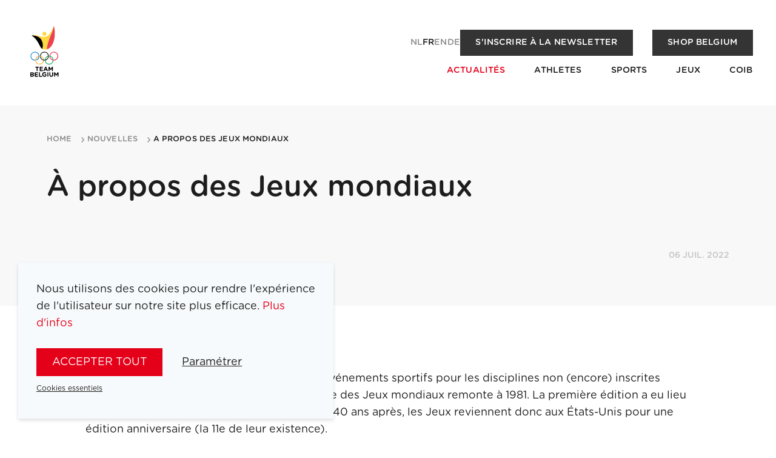

--- FILE ---
content_type: text/html; charset=utf-8
request_url: https://www.teambelgium.be/fr/nouvelles/a-propos-des-jeux-mondiaux
body_size: 8188
content:
<!DOCTYPE html><html lang="fr"><head><meta charSet="utf-8"/><meta name="viewport" content="width=device-width"/><title>À propos des Jeux mondiaux | Team Belgium</title><meta name="robots" content="index,follow"/><link rel="alternate" hrefLang="nl" href="https://www.teambelgium.be/artikels/over-de-wereldspelen"/><link rel="alternate" hrefLang="fr" href="https://www.teambelgium.be/fr/nouvelles/a-propos-des-jeux-mondiaux"/><link rel="alternate" hrefLang="en" href="https://www.teambelgium.be/enundefined/a-propos-des-jeux-mondiaux"/><link rel="alternate" hrefLang="de" href="https://www.teambelgium.be/deundefined/a-propos-des-jeux-mondiaux"/><link rel="alternate" hrefLang="x-default" href="https://www.teambelgium.be/artikels/over-de-wereldspelen"/><meta property="og:title" content="À propos des Jeux mondiaux"/><meta property="og:url" content="https://www.teambelgium.be"/><meta property="og:type" content="website"/><meta property="og:image" content="https://www.teambelgium.be/share-image.jpg"/><meta property="og:image:width" content="1200"/><meta property="og:image:height" content="630"/><link rel="canonical" href="https://www.teambelgium.be/fr/nouvelles/a-propos-des-jeux-mondiaux"/><meta name="next-head-count" content="16"/><link rel="icon" type="image/png" sizes="32x32" href="/favicon-32x32.png"/><link rel="icon" type="image/png" sizes="16x16" href="/favicon-16x16.png"/><link rel="apple-touch-icon" href="/apple-touch-icon.png"/><link rel="icon" type="image/png" sizes="192x192" href="/android-chrome-192x192.png"/><noscript><iframe src="https://www.googletagmanager.com/ns.html?id=GTM-W5G6T3S" height="0" width="0" style="display:none;visibility:hidden"></iframe></noscript><link rel="preload" href="/_next/static/media/4136e2463f0257d8-s.p.otf" as="font" type="font/otf" crossorigin="anonymous" data-next-font="size-adjust"/><link rel="preload" href="/_next/static/media/c5aaae22a7a761af-s.p.otf" as="font" type="font/otf" crossorigin="anonymous" data-next-font="size-adjust"/><link rel="preload" href="/_next/static/media/9079a99665726f04-s.p.otf" as="font" type="font/otf" crossorigin="anonymous" data-next-font="size-adjust"/><link rel="preload" href="/_next/static/media/9bf3a1ad0309f3da-s.p.otf" as="font" type="font/otf" crossorigin="anonymous" data-next-font="size-adjust"/><link rel="preload" href="/_next/static/media/77011aec4d5bcbcb-s.p.otf" as="font" type="font/otf" crossorigin="anonymous" data-next-font="size-adjust"/><link rel="preload" href="/_next/static/media/e1f1226d07263e5a-s.p.otf" as="font" type="font/otf" crossorigin="anonymous" data-next-font="size-adjust"/><link rel="preload" href="/_next/static/media/d51a31c3c079abbd-s.p.otf" as="font" type="font/otf" crossorigin="anonymous" data-next-font="size-adjust"/><link rel="preload" href="/_next/static/media/3da32068020ff258-s.p.otf" as="font" type="font/otf" crossorigin="anonymous" data-next-font="size-adjust"/><link rel="preload" href="/_next/static/css/9901657ef6e473d4.css" as="style"/><link rel="stylesheet" href="/_next/static/css/9901657ef6e473d4.css" data-n-g=""/><link rel="preload" href="/_next/static/css/e022f985d03eb265.css" as="style"/><link rel="stylesheet" href="/_next/static/css/e022f985d03eb265.css" data-n-p=""/><link rel="preload" href="/_next/static/css/464c4af69e53a276.css" as="style"/><link rel="stylesheet" href="/_next/static/css/464c4af69e53a276.css" data-n-p=""/><noscript data-n-css=""></noscript><script defer="" nomodule="" src="/_next/static/chunks/polyfills-c67a75d1b6f99dc8.js"></script><script src="/_next/static/chunks/webpack-1580154434948449.js" defer=""></script><script src="/_next/static/chunks/framework-ce84985cd166733a.js" defer=""></script><script src="/_next/static/chunks/main-65755095b8c041eb.js" defer=""></script><script src="/_next/static/chunks/pages/_app-fda87618c83b6ba0.js" defer=""></script><script src="/_next/static/chunks/1033-0061f21d90cf7a45.js" defer=""></script><script src="/_next/static/chunks/2301-afe92c66e678b38b.js" defer=""></script><script src="/_next/static/chunks/4599-5297d92f92237556.js" defer=""></script><script src="/_next/static/chunks/1650-c39944fe76eb43b9.js" defer=""></script><script src="/_next/static/chunks/776-4e47ef8c61cabf41.js" defer=""></script><script src="/_next/static/chunks/6883-5929d6ba04a72c46.js" defer=""></script><script src="/_next/static/chunks/pages/articles/%5Bslug%5D-f44affc259b2cb42.js" defer=""></script><script src="/_next/static/N4bCvuMGWbuZ_M5OHspUE/_buildManifest.js" defer=""></script><script src="/_next/static/N4bCvuMGWbuZ_M5OHspUE/_ssgManifest.js" defer=""></script></head><body class="__className_0298ae"><div id="__next"><div class="page-wrap __className_0298ae"><header class="Header_header__YkL34 Header_m-fixed__cZvTf" style="opacity:0.01;transform:translateY(-30px) translateZ(0)"><div class="Header_wrapper__BHG1U"><a class="Header_logo__3qPEf" href="/fr"><img alt="Logo of Team Belgium" loading="lazy" width="71" height="106" decoding="async" data-nimg="1" style="color:transparent" src="/_next/static/media/logo.1b39659d.svg"/></a><button class="Header_menu-trigger__xoipX" aria-label="Open menu"><svg xmlns="http://www.w3.org/2000/svg" width="22" height="22" class="icon icon--white" viewBox="0 0 25 23"><path d="M1.5 0h22c.8 0 1.5.7 1.5 1.5S24.3 3 23.5 3h-22C.7 3 0 2.3 0 1.5S.7 0 1.5 0zm0 10h22c.8 0 1.5.7 1.5 1.5s-.7 1.5-1.5 1.5h-22C.7 13 0 12.3 0 11.5S.7 10 1.5 10zm0 10h22c.8 0 1.5.7 1.5 1.5s-.7 1.5-1.5 1.5h-22C.7 23 0 22.3 0 21.5S.7 20 1.5 20z"></path></svg></button></div></header><main id="main" class="main"><div class="Banner_banner__2dLBD"><div class="container Banner_container__LTifM"><div class="Banner_wrap__Oy7JH"><div class="Banner_header__ZEL8z"></div><div class="Banner_content__05Rnu"><h1 class="">À propos des Jeux mondiaux</h1><p class="date">06 juil. 2022</p></div></div></div></div><div><div class="ArticleProgress_progress-bar__t07j5" style="transform:scaleX(0) translateZ(0)"></div><section class="Section_section__S8QQm"><div class="container container--small"><div class="Block_block__MHhr4 Block_block-text__qprug"><div class="rte"><div><p>Les Jeux Mondiaux sont&nbsp;un des plus grands événements sportifs pour les disciplines&nbsp;non (encore)&nbsp;inscrites au&nbsp;programme&nbsp;des Jeux&nbsp;olympiques.&nbsp; L’origine des Jeux mondiaux remonte à 1981. La première édition a eu lieu à Santa Barbara, en Californie. Un peu plus de 40 ans après, les Jeux reviennent donc aux États-Unis pour une édition anniversaire (la 11e de leur existence).</p><p> L’idée derrière ces Jeux est venue de la General Association of International Sports Federations (GAISF). L’Association avait suggéré à l’époque qu’en raison d’un manque d’espace dans le programme olympique, il était nécessaire de créer un événement sportif séparé pour les fédérations sportives non olympiques afin d’accroître la visibilité de leurs sports. Avec succès parce que les Jeux mondiaux sont devenus au fil des ans l’un des événements multisports les plus importants au monde.&nbsp;&nbsp;</p></div><div><p><i><span><span>I</span><span>nfrastructures sportives durables</span></span><span>&nbsp;<br></span></i>La durabilité est l’un des principaux piliers des Jeux Mondiaux. C’est pourquoi, contrairement à d’autres grands événements sportifs, aucune nouvelle infrastructure n’est construite. A cette fin, le Comité d’organisation se concentre en premier lieu sur l’optimalisation des sites existants dans la ville hôte. A Birmingham, on en compte 15.&nbsp;&nbsp;</p></div><div><p><i><span>Sports au programme</span><span>&nbsp;<br></span></i>Le programme des Jeux peut varier d’une édition à l’autre en fonction des infrastructures disponibles. À Birmingham, les compétitions seront organisées dans 36 sports. Le Team Belgium participera aux 20 disciplines suivantes : </p><p>- Air sports<br>- Archery<br>- Billiards<br>- Dance sports<br>- Duathlon<br>- Gymnastics<br>- Inline skating<br>- Ju-Jitsu<br>- Karate<br>-&nbsp; Kayak<br>- Kickboxing<br>- Korfball<br>- Life saving<br>- Orienteering<br>- Pétanque<br>- Powerlifting<br>- Sport climbing<br>- Squash<br>- Tug of war<br>- Waterski&nbsp;</p></div><div><div><p><span><span></span></span><span>&nbsp;</span>Plusieurs disciplines sportives totalement nouvelles sont aussi au programme officiel de ces Jeux: <br><br>- Breaking (Dance sports)<br>- Drone racing (Air sports)<br>- Fistball women<br>- Kayak marathon<br>- Lacrosse men<br>- Parkour (Gymnastics)&nbsp;</p></div></div><div><p>&nbsp;<br></p></div></div></div></div></section><section class="Section_section__S8QQm"><div class="container container--small"><a class="Button_button__Hi4mH Button_m-icon__zovbz Button_m-arrow__GYAim Button_m-reverse-order___c1L1" href="/fr/nouvelles"><span>Retour à l&#x27;aperçu</span><span class="icon icon-arrow icon--black"></span></a></div></section></div></main><footer class="Footer_footer__aIVZH"><div class="Footer_logo__rg2eK"><img alt="Logo of Team Belgium" loading="lazy" width="100" height="149" decoding="async" data-nimg="1" style="color:transparent" src="/_next/static/media/logo.1b39659d.svg"/></div><div class="Footer_content__kkF44"><div class="grid grid--justify-between"><div class="grid__item medium--two-thirds"><ul class="Footer_nav__lGZRv"><li><a href="/fr/athletes">Athletes</a></li><li><a href="/fr/sports">Sports</a></li><li><a href="/fr/jeux">Jeux</a></li><li><a href="/fr/actualites">Actualités</a></li><li><a href="/fr/a-propos-du-coib">COIB</a></li><li><a href="/fr/medailles-team-belgium">Médailles Team Belgium</a></li><li><a href="/fr/partenaires">Partenaires</a></li><li><a href="/fr/jobs">Jobs</a></li><li><a href="/fr/a-propos-du-coib#presse">Presse</a></li><li><a href="/fr/contact">Contact</a></li><li><a href="https://shop.teambelgium.be/fr" class="" target="_blank" rel="noopener">Shop</a></li></ul></div><div class="grid__item medium--one-third"><ul class="Footer_nav__lGZRv Footer_socials__JrASc"><li><a href="https://www.instagram.com/teambelgium" target="_blank" rel="noopener noreferrer"><svg xmlns="http://www.w3.org/2000/svg" width="22" height="22" class="icon icon--white" viewBox="0 0 32.951 32.951"><path id="instagram-square-brands" d="M16.476,44.552A3.923,3.923,0,1,0,20.4,48.476,3.923,3.923,0,0,0,16.476,44.552Zm9.173-3.016A3.972,3.972,0,0,0,23.412,39.3c-1.545-.61-5.222-.473-6.936-.473s-5.388-.142-6.937.473A3.972,3.972,0,0,0,7.3,41.537c-.609,1.545-.473,5.226-.473,6.938s-.136,5.389.476,6.939A3.972,3.972,0,0,0,9.542,57.65c1.545.61,5.222.473,6.937.473s5.387.142,6.936-.473a3.972,3.972,0,0,0,2.237-2.237c.614-1.545.473-5.226.473-6.938s.141-5.388-.473-6.938Zm-9.173,12.97a6.024,6.024,0,1,1,4.267-1.764,6.031,6.031,0,0,1-4.267,1.764ZM22.755,43.6a1.4,1.4,0,1,1,1-.411,1.408,1.408,0,0,1-1,.411ZM29.421,32H3.53A3.53,3.53,0,0,0,0,35.53v25.89a3.53,3.53,0,0,0,3.53,3.53h25.89a3.53,3.53,0,0,0,3.53-3.53V35.53A3.53,3.53,0,0,0,29.421,32ZM28.162,53.33a7,7,0,0,1-1.9,4.928,7,7,0,0,1-4.928,1.9c-1.943.11-7.766.11-9.709,0a7.011,7.011,0,0,1-4.928-1.9,6.977,6.977,0,0,1-1.9-4.928c-.11-1.943-.11-7.768,0-9.709a6.976,6.976,0,0,1,1.9-4.928,7.014,7.014,0,0,1,4.928-1.9c1.943-.11,7.766-.11,9.709,0a7,7,0,0,1,4.928,1.9,7,7,0,0,1,1.9,4.932C28.271,45.566,28.271,51.385,28.162,53.33Z" transform="translate(0 -32)"></path></svg><span>Instagram</span></a></li><li><a href="https://www.linkedin.com/company/belgian-olympic-and-interfederal-committee" target="_blank" rel="noopener noreferrer"><svg xmlns="http://www.w3.org/2000/svg" width="22" height="22" class="icon icon--white" viewBox="0 0 24 24"><path stroke="none" d="M0 0h24v24H0z" fill="none"></path><path d="M17 2a5 5 0 0 1 5 5v10a5 5 0 0 1 -5 5h-10a5 5 0 0 1 -5 -5v-10a5 5 0 0 1 5 -5zm-9 8a1 1 0 0 0 -1 1v5a1 1 0 0 0 2 0v-5a1 1 0 0 0 -1 -1m6 0a3 3 0 0 0 -1.168 .236l-.125 .057a1 1 0 0 0 -1.707 .707v5a1 1 0 0 0 2 0v-3a1 1 0 0 1 2 0v3a1 1 0 0 0 2 0v-3a3 3 0 0 0 -3 -3m-6 -3a1 1 0 0 0 -.993 .883l-.007 .127a1 1 0 0 0 1.993 .117l.007 -.127a1 1 0 0 0 -1 -1"></path></svg><span>LinkedIn</span></a></li><li><a href="https://www.facebook.com/teambelgium" target="_blank" rel="noopener noreferrer"><svg xmlns="http://www.w3.org/2000/svg" width="22" height="22" class="icon icon--white" viewBox="0 0 32.951 32.951"><path id="facebook-square-brands" d="M29.421,32H3.53A3.53,3.53,0,0,0,0,35.53v25.89a3.53,3.53,0,0,0,3.53,3.53h10.1v-11.2H8.992V48.476h4.634V44.457c0-4.571,2.721-7.1,6.89-7.1a28.072,28.072,0,0,1,4.084.356V42.2H22.3a2.637,2.637,0,0,0-2.973,2.849v3.424h5.059l-.809,5.273h-4.25v11.2h10.1a3.53,3.53,0,0,0,3.53-3.53V35.53A3.53,3.53,0,0,0,29.421,32Z" transform="translate(0 -32)"></path></svg><span>Facebook</span></a></li><li><a href="https://www.youtube.com/channel/UC4EnUdlxtZpAfCyAGMtakmQ" target="_blank" rel="noopener noreferrer"><svg xmlns="http://www.w3.org/2000/svg" width="22" height="22" class="icon icon--white" viewBox="0 0 32.95 23.028"><path d="M32.217 3.6a4.124 4.124 0 0 0-2.91-2.911C27.4-.047 8.934-.411 3.576.71a4.123 4.123 0 0 0-2.91 2.91c-.86 3.775-.926 11.937.021 15.8a4.124 4.124 0 0 0 2.911 2.911c3.775.869 21.723.991 25.73 0a4.124 4.124 0 0 0 2.91-2.911 43.766 43.766 0 0 0-.021-15.82ZM13.278 16.444v-9.87l8.6 4.935Z"></path></svg><span>Youtube</span></a></li><li><a href="https://www.tiktok.com/@teambelgium" target="_blank" rel="noopener noreferrer"><svg xmlns="http://www.w3.org/2000/svg" width="22" height="22" class="icon icon--white" viewBox="0 0 26 27"><path d="M21 0H5C2.2 0 0 2.2 0 5v17c0 2.8 2.2 5 5 5h16c2.8 0 5-2.2 5-5V5c0-2.8-2.2-5-5-5zm-.5 12.3c-.6 0-1.3-.1-1.9-.3-.6-.2-1.2-.4-1.8-.8l-.5-.3v6.2c0 .7-.1 1.3-.4 1.9-.2.6-.6 1.2-1 1.7-.5.6-1.2 1.1-1.9 1.4-.7.3-1.5.5-2.3.5-1.1 0-2.2-.3-3.1-.9-.5-.3-.9-.8-1.3-1.2-.3-.5-.6-1-.8-1.5-.2-.7-.3-1.3-.3-2 0-.9.2-1.8.7-2.6.3-.6.8-1.2 1.3-1.6 1.2-1 2.8-1.5 4.4-1.3v3.1c-.3-.1-.5-.1-.8-.1-1.4 0-2.6 1.2-2.6 2.6s1.2 2.6 2.6 2.6c.4 0 .9-.1 1.3-.3.7-.4 1.2-1.2 1.3-2.1V5h3v.7c.1.8.5 1.5 1 2.1.3.3.6.5.9.8.1.1.2.1.3.2.6.3 1.2.5 1.9.5v3z"></path></svg><span>Tiktok</span></a></li></ul><div class="Footer_newsletter__e9i9q"><a class="Button_button__Hi4mH Button_m-newsletter__hU5yG Button_m-secondary__Tg6ho Button_m-small__NiZ0g" href="/fr/a-propos-du-coib#newsletter">S&#x27;inscrire à la newsletter</a></div></div></div><div><div class="grid grid--justify-between grid--align-center"><div class="grid__item medium--two-thirds"><ul class="Footer_legal___mMd5"><li><a href="/fr/terms-and-conditions">Mentions légales</a></li></ul></div><div class="grid__item medium--one-third"><div class="list medium--list--inline list--justify-end list--gutter-double"><li><ul class="LanguageSwitch_languages__3RMjo LanguageSwitch_m-inverse__RkZOw"><li><a class="LanguageSwitch_link__agcfM" href="/articles/[slug]">nl</a></li><li><a class="LanguageSwitch_link__agcfM LanguageSwitch_active__3lRtx" href="/articles/[slug]">fr</a></li><li><a class="LanguageSwitch_link__agcfM" href="/articles/[slug]">en</a></li><li><a class="LanguageSwitch_link__agcfM" href="/de/articles/[slug]">de</a></li></ul></li><li><a class="Footer_signature__ZC2zY" href="https://www.esign.eu" target="_blank" title="Highly technical and tasteful websites, webshops, web applications and online marketing, tailored to your story." rel="noopener"><span class="vh">Site by Dynamate</span></a></li></div></div></div></div></div></footer></div><div class="cookie-notification hide | js-cookie-notification"><div class="cookie-notification__content"><p>Nous utilisons des cookies pour rendre l&#x27;expérience de l&#x27;utilisateur sur notre site plus efficace.<!-- --> <a target="_blank" href="/fr/mentions-legales">Plus d&#x27;infos</a></p><div class="ButtonGroup_button-group__Cz5bK"><button class="Button_button__Hi4mH js-cookie-all">Accepter tout</button><button class="Button_button__Hi4mH Button_m-minimal__JvpxD js-toggle-cookie-form">Paramétrer</button></div><button class="Button_button__Hi4mH Button_m-minimal__JvpxD Button_m-small__NiZ0g js-cookie-reject">Cookies essentiels</button><div class="cookie-notification__form" style="display:none"><div class="input-group"><div class="checkbox checkbox--toggle"><input type="checkbox" name="cookie__essential" id="cookie__essential" disabled="" class="input input-type-checkbox" checked="" value="1"/><label for="cookie__essential" tabindex="0" class="label">Les cookies nécessaires</label><span class="checkbox__description">Ils permettent de rendre notre site web utilisable en activant des fonctions de base comme la navigation sur la page. En poursuivant votre navigation, vous acceptez l’utilisation des cookies nécessaires.</span></div></div><div class="input-group"><div class="checkbox checkbox--toggle"><input type="checkbox" class="js-cookie__analytics input input-type-checkbox" name="cookie__analytics" id="cookie__analytics" value="1"/><label for="cookie__analytics" tabindex="0" class="label">Les cookies statistiques</label><span class="checkbox__description">Ils nous aident à comprendre comment les visiteurs interagissent avec notre site web en recueillant et en communiquant des informations de manière anonyme.</span></div></div><div class="input-group"><div class="checkbox checkbox--toggle"><input type="checkbox" class="js-cookie__functionals input input-type-checkbox" name="cookie__functionals" id="cookie__functionals" value="1"/><label for="cookie__functionals" tabindex="0" class="label">Les cookies fonctionnels</label><span class="checkbox__description">Ils permettent d’activer des fonctionnalités de base et d’améliorer la performance du site web.</span></div></div><div class="input-group"><div class="checkbox checkbox--toggle"><input type="checkbox" class="js-cookie__marketing input input-type-checkbox" name="cookie__marketing" id="cookie__marketing" value="1"/><label for="cookie__marketing" tabindex="0" class="label">Les cookies marketing</label><span class="checkbox__description">Ils sont utilisés pour suivre les utilisateurs entre les sites. L&#x27;objectif est de montrer des publicités qui sont pertinentes et intéressantes pour l&#x27;utilisateur, et donc de plus grande valeur pour les annonceurs et les tierces parties.</span></div></div><div class="input-group"><div class="checkbox checkbox--toggle"><input type="checkbox" class="js-cookie__socialMedia input input-type-checkbox" name="cookie__socialMedia" id="cookie__socialMedia" value="1"/><label for="cookie__socialMedia" tabindex="0" class="label">Les cookies des réseaux sociaux</label><span class="checkbox__description">Ils permettent d’activer des fonctionnalités de base et d’améliorer la performance du site web.</span></div></div><div class="ButtonGroup_button-group__Cz5bK"><button class="Button_button__Hi4mH Button_m-small__NiZ0g js-cookie-custom">Garder mon choix</button></div></div></div></div></div><script id="__NEXT_DATA__" type="application/json">{"props":{"pageProps":{"dehydratedState":{"mutations":[],"queries":[{"state":{"data":{"article":null},"dataUpdateCount":1,"dataUpdatedAt":1768800217979,"error":null,"errorUpdateCount":0,"errorUpdatedAt":0,"fetchFailureCount":0,"fetchFailureReason":null,"fetchMeta":null,"isInvalidated":false,"status":"success","fetchStatus":"idle"},"queryKey":["articles","a-propos-des-jeux-mondiaux",{"locale":"nl"}],"queryHash":"[\"articles\",\"a-propos-des-jeux-mondiaux\",{\"locale\":\"nl\"}]"},{"state":{"data":{"article":{"id":"6080","publish_datetime":"2022-07-06 00:00:00","title":"À propos des Jeux mondiaux","slug":"a-propos-des-jeux-mondiaux","slug_nl":"over-de-wereldspelen","slug_fr":"a-propos-des-jeux-mondiaux","intro":"\u003cp\u003eLes Jeux Mondiaux sont\u0026nbsp;un des plus grands événements sportifs pour les disciplines\u0026nbsp;non (encore)\u0026nbsp;inscrits au\u0026nbsp;programme\u0026nbsp;des Jeux\u0026nbsp;olympiques.\u0026nbsp;\u0026nbsp;\u003cbr\u003e\u003c/p\u003e","image":true,"image_url":"https://content-api.teambelgium.be/_media/articles/image/1702482500/\u003cmode\u003e/\u003cwidth\u003e/\u003cheight\u003e/6080/6080.jpg","type":"ARTICLE","banner_image":false,"banner_image_url":"https://content-api.teambelgium.be/_media/articles/banner_image/1702482500/\u003cmode\u003e/\u003cwidth\u003e/\u003cheight\u003e/6080/.","tags":[],"related_articles":[],"blocks":[{"id":"5162","type":"text","title":null,"text":"\u003cdiv\u003e\u003cp\u003eLes Jeux Mondiaux sont\u0026nbsp;un des plus grands événements sportifs pour les disciplines\u0026nbsp;non (encore)\u0026nbsp;inscrites au\u0026nbsp;programme\u0026nbsp;des Jeux\u0026nbsp;olympiques.\u0026nbsp; L’origine des Jeux mondiaux remonte à 1981. La première édition a eu lieu à Santa Barbara, en Californie. Un peu plus de 40 ans après, les Jeux reviennent donc aux États-Unis pour une édition anniversaire (la 11e de leur existence).\u003c/p\u003e\u003cp\u003e L’idée derrière ces Jeux est venue de la General Association of International Sports Federations (GAISF). L’Association avait suggéré à l’époque qu’en raison d’un manque d’espace dans le programme olympique, il était nécessaire de créer un événement sportif séparé pour les fédérations sportives non olympiques afin d’accroître la visibilité de leurs sports. Avec succès parce que les Jeux mondiaux sont devenus au fil des ans l’un des événements multisports les plus importants au monde.\u0026nbsp;\u0026nbsp;\u003c/p\u003e\u003c/div\u003e\u003cdiv\u003e\u003cp\u003e\u003ci\u003e\u003cspan\u003e\u003cspan\u003eI\u003c/span\u003e\u003cspan\u003enfrastructures sportives durables\u003c/span\u003e\u003c/span\u003e\u003cspan\u003e\u0026nbsp;\u003cbr\u003e\u003c/span\u003e\u003c/i\u003eLa durabilité est l’un des principaux piliers des Jeux Mondiaux. C’est pourquoi, contrairement à d’autres grands événements sportifs, aucune nouvelle infrastructure n’est construite. A cette fin, le Comité d’organisation se concentre en premier lieu sur l’optimalisation des sites existants dans la ville hôte. A Birmingham, on en compte 15.\u0026nbsp;\u0026nbsp;\u003c/p\u003e\u003c/div\u003e\u003cdiv\u003e\u003cp\u003e\u003ci\u003e\u003cspan\u003eSports au programme\u003c/span\u003e\u003cspan\u003e\u0026nbsp;\u003cbr\u003e\u003c/span\u003e\u003c/i\u003eLe programme des Jeux peut varier d’une édition à l’autre en fonction des infrastructures disponibles. À Birmingham, les compétitions seront organisées dans 36 sports. Le Team Belgium participera aux 20 disciplines suivantes : \u003c/p\u003e\u003cp\u003e- Air sports\u003cbr\u003e- Archery\u003cbr\u003e- Billiards\u003cbr\u003e- Dance sports\u003cbr\u003e- Duathlon\u003cbr\u003e- Gymnastics\u003cbr\u003e- Inline skating\u003cbr\u003e- Ju-Jitsu\u003cbr\u003e- Karate\u003cbr\u003e-\u0026nbsp; Kayak\u003cbr\u003e- Kickboxing\u003cbr\u003e- Korfball\u003cbr\u003e- Life saving\u003cbr\u003e- Orienteering\u003cbr\u003e- Pétanque\u003cbr\u003e- Powerlifting\u003cbr\u003e- Sport climbing\u003cbr\u003e- Squash\u003cbr\u003e- Tug of war\u003cbr\u003e- Waterski\u0026nbsp;\u003c/p\u003e\u003c/div\u003e\u003cdiv\u003e\u003cdiv\u003e\u003cp\u003e\u003cspan\u003e\u003cspan\u003e\u003c/span\u003e\u003c/span\u003e\u003cspan\u003e\u0026nbsp;\u003c/span\u003ePlusieurs disciplines sportives totalement nouvelles sont aussi au programme officiel de ces Jeux: \u003cbr\u003e\u003cbr\u003e- Breaking (Dance sports)\u003cbr\u003e- Drone racing (Air sports)\u003cbr\u003e- Fistball women\u003cbr\u003e- Kayak marathon\u003cbr\u003e- Lacrosse men\u003cbr\u003e- Parkour (Gymnastics)\u0026nbsp;\u003c/p\u003e\u003c/div\u003e\u003c/div\u003e\u003cdiv\u003e\u003cp\u003e\u0026nbsp;\u003cbr\u003e\u003c/p\u003e\u003c/div\u003e","image_width":null,"image_height":null,"image":false,"image_url":"https://content-api.teambelgium.be/_media/blocks/image/1686123820/\u003cmode\u003e/\u003cwidth\u003e/\u003cheight\u003e/5162/.","caption":null,"alignment":null,"url":null,"label":null,"files":[]}],"images":[]}},"dataUpdateCount":1,"dataUpdatedAt":1768800217982,"error":null,"errorUpdateCount":0,"errorUpdatedAt":0,"fetchFailureCount":0,"fetchFailureReason":null,"fetchMeta":null,"isInvalidated":false,"status":"success","fetchStatus":"idle"},"queryKey":["articles","a-propos-des-jeux-mondiaux",{"locale":"fr"}],"queryHash":"[\"articles\",\"a-propos-des-jeux-mondiaux\",{\"locale\":\"fr\"}]"},{"state":{"data":{"dictionaryValues":[{"id":"21","term":"general.navigation.back-to-overview","type":"text","value":"Terug naar overzicht"}]},"dataUpdateCount":1,"dataUpdatedAt":1768800218104,"error":null,"errorUpdateCount":0,"errorUpdatedAt":0,"fetchFailureCount":0,"fetchFailureReason":null,"fetchMeta":null,"isInvalidated":false,"status":"success","fetchStatus":"idle"},"queryKey":["dictionary-values","general.navigation%",{"locale":"nl"}],"queryHash":"[\"dictionary-values\",\"general.navigation%\",{\"locale\":\"nl\"}]"},{"state":{"data":{"dictionaryValues":[{"id":"21","term":"general.navigation.back-to-overview","type":"text","value":"Retour à l'aperçu"}]},"dataUpdateCount":1,"dataUpdatedAt":1768800218143,"error":null,"errorUpdateCount":0,"errorUpdatedAt":0,"fetchFailureCount":0,"fetchFailureReason":null,"fetchMeta":null,"isInvalidated":false,"status":"success","fetchStatus":"idle"},"queryKey":["dictionary-values","general.navigation%",{"locale":"fr"}],"queryHash":"[\"dictionary-values\",\"general.navigation%\",{\"locale\":\"fr\"}]"},{"state":{"data":{"dictionaryValues":[{"id":"21","term":"general.navigation.back-to-overview","type":"text","value":"Back to overview"}]},"dataUpdateCount":1,"dataUpdatedAt":1768800218116,"error":null,"errorUpdateCount":0,"errorUpdatedAt":0,"fetchFailureCount":0,"fetchFailureReason":null,"fetchMeta":null,"isInvalidated":false,"status":"success","fetchStatus":"idle"},"queryKey":["dictionary-values","general.navigation%",{"locale":"en"}],"queryHash":"[\"dictionary-values\",\"general.navigation%\",{\"locale\":\"en\"}]"},{"state":{"data":{"dictionaryValues":[{"id":"21","term":"general.navigation.back-to-overview","type":"text","value":"Zurück zur Übersicht"}]},"dataUpdateCount":1,"dataUpdatedAt":1768800218136,"error":null,"errorUpdateCount":0,"errorUpdatedAt":0,"fetchFailureCount":0,"fetchFailureReason":null,"fetchMeta":null,"isInvalidated":false,"status":"success","fetchStatus":"idle"},"queryKey":["dictionary-values","general.navigation%",{"locale":"de"}],"queryHash":"[\"dictionary-values\",\"general.navigation%\",{\"locale\":\"de\"}]"},{"state":{"data":{"dictionaryValues":[{"id":"80","term":"component.related-articles.cta.title","type":"text","value":"Meer nieuws"},{"id":"79","term":"component.related-articles.title","type":"text","value":"Gerelateerde berichten"}]},"dataUpdateCount":1,"dataUpdatedAt":1768800218135,"error":null,"errorUpdateCount":0,"errorUpdatedAt":0,"fetchFailureCount":0,"fetchFailureReason":null,"fetchMeta":null,"isInvalidated":false,"status":"success","fetchStatus":"idle"},"queryKey":["dictionary-values","component.related-articles%",{"locale":"nl"}],"queryHash":"[\"dictionary-values\",\"component.related-articles%\",{\"locale\":\"nl\"}]"},{"state":{"data":{"dictionaryValues":[{"id":"80","term":"component.related-articles.cta.title","type":"text","value":"Plus de actualités"},{"id":"79","term":"component.related-articles.title","type":"text","value":"Articles Similaires"}]},"dataUpdateCount":1,"dataUpdatedAt":1768800218115,"error":null,"errorUpdateCount":0,"errorUpdatedAt":0,"fetchFailureCount":0,"fetchFailureReason":null,"fetchMeta":null,"isInvalidated":false,"status":"success","fetchStatus":"idle"},"queryKey":["dictionary-values","component.related-articles%",{"locale":"fr"}],"queryHash":"[\"dictionary-values\",\"component.related-articles%\",{\"locale\":\"fr\"}]"},{"state":{"data":{"dictionaryValues":[{"id":"80","term":"component.related-articles.cta.title","type":"text","value":"More news"},{"id":"79","term":"component.related-articles.title","type":"text","value":"Related articles"}]},"dataUpdateCount":1,"dataUpdatedAt":1768800218143,"error":null,"errorUpdateCount":0,"errorUpdatedAt":0,"fetchFailureCount":0,"fetchFailureReason":null,"fetchMeta":null,"isInvalidated":false,"status":"success","fetchStatus":"idle"},"queryKey":["dictionary-values","component.related-articles%",{"locale":"en"}],"queryHash":"[\"dictionary-values\",\"component.related-articles%\",{\"locale\":\"en\"}]"},{"state":{"data":{"dictionaryValues":[{"id":"80","term":"component.related-articles.cta.title","type":"text","value":"Mehr Nachrichten"},{"id":"79","term":"component.related-articles.title","type":"text","value":"Ähnliche Artikel"}]},"dataUpdateCount":1,"dataUpdatedAt":1768800218146,"error":null,"errorUpdateCount":0,"errorUpdatedAt":0,"fetchFailureCount":0,"fetchFailureReason":null,"fetchMeta":null,"isInvalidated":false,"status":"success","fetchStatus":"idle"},"queryKey":["dictionary-values","component.related-articles%",{"locale":"de"}],"queryHash":"[\"dictionary-values\",\"component.related-articles%\",{\"locale\":\"de\"}]"},{"state":{"data":{"dictionaryValues":[{"id":"100","term":"component.article-card.filter.article","type":"text","value":"Algemeen"},{"id":"102","term":"component.article-card.filter.gallery","type":"text","value":"Galerij"},{"id":"101","term":"component.article-card.filter.press","type":"text","value":"Persbericht"},{"id":"105","term":"component.article-card.subtitle","type":"text","value":"Nieuws in de kijker"}]},"dataUpdateCount":1,"dataUpdatedAt":1768800218136,"error":null,"errorUpdateCount":0,"errorUpdatedAt":0,"fetchFailureCount":0,"fetchFailureReason":null,"fetchMeta":null,"isInvalidated":false,"status":"success","fetchStatus":"idle"},"queryKey":["dictionary-values","component.article-card%",{"locale":"nl"}],"queryHash":"[\"dictionary-values\",\"component.article-card%\",{\"locale\":\"nl\"}]"},{"state":{"data":{"dictionaryValues":[{"id":"100","term":"component.article-card.filter.article","type":"text","value":"Général"},{"id":"102","term":"component.article-card.filter.gallery","type":"text","value":"Galerie"},{"id":"101","term":"component.article-card.filter.press","type":"text","value":"Presse"},{"id":"105","term":"component.article-card.subtitle","type":"text","value":"L'actualité à l'honneur"}]},"dataUpdateCount":1,"dataUpdatedAt":1768800218150,"error":null,"errorUpdateCount":0,"errorUpdatedAt":0,"fetchFailureCount":0,"fetchFailureReason":null,"fetchMeta":null,"isInvalidated":false,"status":"success","fetchStatus":"idle"},"queryKey":["dictionary-values","component.article-card%",{"locale":"fr"}],"queryHash":"[\"dictionary-values\",\"component.article-card%\",{\"locale\":\"fr\"}]"},{"state":{"data":{"dictionaryValues":[{"id":"100","term":"component.article-card.filter.article","type":"text","value":"General"},{"id":"102","term":"component.article-card.filter.gallery","type":"text","value":"Gallery"},{"id":"101","term":"component.article-card.filter.press","type":"text","value":"Press release"},{"id":"105","term":"component.article-card.subtitle","type":"text","value":"News in the spotlight"}]},"dataUpdateCount":1,"dataUpdatedAt":1768800218149,"error":null,"errorUpdateCount":0,"errorUpdatedAt":0,"fetchFailureCount":0,"fetchFailureReason":null,"fetchMeta":null,"isInvalidated":false,"status":"success","fetchStatus":"idle"},"queryKey":["dictionary-values","component.article-card%",{"locale":"en"}],"queryHash":"[\"dictionary-values\",\"component.article-card%\",{\"locale\":\"en\"}]"},{"state":{"data":{"dictionaryValues":[{"id":"100","term":"component.article-card.filter.article","type":"text","value":"Allgemein"},{"id":"102","term":"component.article-card.filter.gallery","type":"text","value":"Galerie"},{"id":"101","term":"component.article-card.filter.press","type":"text","value":"Pressemitteilung"},{"id":"105","term":"component.article-card.subtitle","type":"text","value":"Nachrichten im Blickpunkt"}]},"dataUpdateCount":1,"dataUpdatedAt":1768800218150,"error":null,"errorUpdateCount":0,"errorUpdatedAt":0,"fetchFailureCount":0,"fetchFailureReason":null,"fetchMeta":null,"isInvalidated":false,"status":"success","fetchStatus":"idle"},"queryKey":["dictionary-values","component.article-card%",{"locale":"de"}],"queryHash":"[\"dictionary-values\",\"component.article-card%\",{\"locale\":\"de\"}]"}]},"isFloatingBanner":false},"__N_SSG":true},"page":"/articles/[slug]","query":{"slug":"a-propos-des-jeux-mondiaux"},"buildId":"N4bCvuMGWbuZ_M5OHspUE","isFallback":false,"gsp":true,"locale":"fr","locales":["nl","fr","en","de"],"defaultLocale":"nl","scriptLoader":[{"strategy":"afterInteractive","dangerouslySetInnerHTML":{"__html":"(function(w,d,s,l,i){w[l]=w[l]||[];w[l].push({'gtm.start':\n              new Date().getTime(),event:'gtm.js'});var f=d.getElementsByTagName(s)[0],\n              j=d.createElement(s),dl=l!='dataLayer'?'\u0026l='+l:'';j.async=true;j.src=\n              'https://www.googletagmanager.com/gtm.js?id='+i+dl;f.parentNode.insertBefore(j,f);\n              })(window,document,'script','dataLayer','GTM-W5G6T3S');"}}]}</script></body></html>

--- FILE ---
content_type: text/html; charset=utf-8
request_url: https://www.google.com/recaptcha/api2/anchor?ar=1&k=6Le9Sl8mAAAAABeQLwHqhxrTwzszkSaXdiz777Ig&co=aHR0cHM6Ly93d3cudGVhbWJlbGdpdW0uYmU6NDQz&hl=en&v=PoyoqOPhxBO7pBk68S4YbpHZ&size=invisible&anchor-ms=20000&execute-ms=30000&cb=t4wdi5q22e7d
body_size: 48907
content:
<!DOCTYPE HTML><html dir="ltr" lang="en"><head><meta http-equiv="Content-Type" content="text/html; charset=UTF-8">
<meta http-equiv="X-UA-Compatible" content="IE=edge">
<title>reCAPTCHA</title>
<style type="text/css">
/* cyrillic-ext */
@font-face {
  font-family: 'Roboto';
  font-style: normal;
  font-weight: 400;
  font-stretch: 100%;
  src: url(//fonts.gstatic.com/s/roboto/v48/KFO7CnqEu92Fr1ME7kSn66aGLdTylUAMa3GUBHMdazTgWw.woff2) format('woff2');
  unicode-range: U+0460-052F, U+1C80-1C8A, U+20B4, U+2DE0-2DFF, U+A640-A69F, U+FE2E-FE2F;
}
/* cyrillic */
@font-face {
  font-family: 'Roboto';
  font-style: normal;
  font-weight: 400;
  font-stretch: 100%;
  src: url(//fonts.gstatic.com/s/roboto/v48/KFO7CnqEu92Fr1ME7kSn66aGLdTylUAMa3iUBHMdazTgWw.woff2) format('woff2');
  unicode-range: U+0301, U+0400-045F, U+0490-0491, U+04B0-04B1, U+2116;
}
/* greek-ext */
@font-face {
  font-family: 'Roboto';
  font-style: normal;
  font-weight: 400;
  font-stretch: 100%;
  src: url(//fonts.gstatic.com/s/roboto/v48/KFO7CnqEu92Fr1ME7kSn66aGLdTylUAMa3CUBHMdazTgWw.woff2) format('woff2');
  unicode-range: U+1F00-1FFF;
}
/* greek */
@font-face {
  font-family: 'Roboto';
  font-style: normal;
  font-weight: 400;
  font-stretch: 100%;
  src: url(//fonts.gstatic.com/s/roboto/v48/KFO7CnqEu92Fr1ME7kSn66aGLdTylUAMa3-UBHMdazTgWw.woff2) format('woff2');
  unicode-range: U+0370-0377, U+037A-037F, U+0384-038A, U+038C, U+038E-03A1, U+03A3-03FF;
}
/* math */
@font-face {
  font-family: 'Roboto';
  font-style: normal;
  font-weight: 400;
  font-stretch: 100%;
  src: url(//fonts.gstatic.com/s/roboto/v48/KFO7CnqEu92Fr1ME7kSn66aGLdTylUAMawCUBHMdazTgWw.woff2) format('woff2');
  unicode-range: U+0302-0303, U+0305, U+0307-0308, U+0310, U+0312, U+0315, U+031A, U+0326-0327, U+032C, U+032F-0330, U+0332-0333, U+0338, U+033A, U+0346, U+034D, U+0391-03A1, U+03A3-03A9, U+03B1-03C9, U+03D1, U+03D5-03D6, U+03F0-03F1, U+03F4-03F5, U+2016-2017, U+2034-2038, U+203C, U+2040, U+2043, U+2047, U+2050, U+2057, U+205F, U+2070-2071, U+2074-208E, U+2090-209C, U+20D0-20DC, U+20E1, U+20E5-20EF, U+2100-2112, U+2114-2115, U+2117-2121, U+2123-214F, U+2190, U+2192, U+2194-21AE, U+21B0-21E5, U+21F1-21F2, U+21F4-2211, U+2213-2214, U+2216-22FF, U+2308-230B, U+2310, U+2319, U+231C-2321, U+2336-237A, U+237C, U+2395, U+239B-23B7, U+23D0, U+23DC-23E1, U+2474-2475, U+25AF, U+25B3, U+25B7, U+25BD, U+25C1, U+25CA, U+25CC, U+25FB, U+266D-266F, U+27C0-27FF, U+2900-2AFF, U+2B0E-2B11, U+2B30-2B4C, U+2BFE, U+3030, U+FF5B, U+FF5D, U+1D400-1D7FF, U+1EE00-1EEFF;
}
/* symbols */
@font-face {
  font-family: 'Roboto';
  font-style: normal;
  font-weight: 400;
  font-stretch: 100%;
  src: url(//fonts.gstatic.com/s/roboto/v48/KFO7CnqEu92Fr1ME7kSn66aGLdTylUAMaxKUBHMdazTgWw.woff2) format('woff2');
  unicode-range: U+0001-000C, U+000E-001F, U+007F-009F, U+20DD-20E0, U+20E2-20E4, U+2150-218F, U+2190, U+2192, U+2194-2199, U+21AF, U+21E6-21F0, U+21F3, U+2218-2219, U+2299, U+22C4-22C6, U+2300-243F, U+2440-244A, U+2460-24FF, U+25A0-27BF, U+2800-28FF, U+2921-2922, U+2981, U+29BF, U+29EB, U+2B00-2BFF, U+4DC0-4DFF, U+FFF9-FFFB, U+10140-1018E, U+10190-1019C, U+101A0, U+101D0-101FD, U+102E0-102FB, U+10E60-10E7E, U+1D2C0-1D2D3, U+1D2E0-1D37F, U+1F000-1F0FF, U+1F100-1F1AD, U+1F1E6-1F1FF, U+1F30D-1F30F, U+1F315, U+1F31C, U+1F31E, U+1F320-1F32C, U+1F336, U+1F378, U+1F37D, U+1F382, U+1F393-1F39F, U+1F3A7-1F3A8, U+1F3AC-1F3AF, U+1F3C2, U+1F3C4-1F3C6, U+1F3CA-1F3CE, U+1F3D4-1F3E0, U+1F3ED, U+1F3F1-1F3F3, U+1F3F5-1F3F7, U+1F408, U+1F415, U+1F41F, U+1F426, U+1F43F, U+1F441-1F442, U+1F444, U+1F446-1F449, U+1F44C-1F44E, U+1F453, U+1F46A, U+1F47D, U+1F4A3, U+1F4B0, U+1F4B3, U+1F4B9, U+1F4BB, U+1F4BF, U+1F4C8-1F4CB, U+1F4D6, U+1F4DA, U+1F4DF, U+1F4E3-1F4E6, U+1F4EA-1F4ED, U+1F4F7, U+1F4F9-1F4FB, U+1F4FD-1F4FE, U+1F503, U+1F507-1F50B, U+1F50D, U+1F512-1F513, U+1F53E-1F54A, U+1F54F-1F5FA, U+1F610, U+1F650-1F67F, U+1F687, U+1F68D, U+1F691, U+1F694, U+1F698, U+1F6AD, U+1F6B2, U+1F6B9-1F6BA, U+1F6BC, U+1F6C6-1F6CF, U+1F6D3-1F6D7, U+1F6E0-1F6EA, U+1F6F0-1F6F3, U+1F6F7-1F6FC, U+1F700-1F7FF, U+1F800-1F80B, U+1F810-1F847, U+1F850-1F859, U+1F860-1F887, U+1F890-1F8AD, U+1F8B0-1F8BB, U+1F8C0-1F8C1, U+1F900-1F90B, U+1F93B, U+1F946, U+1F984, U+1F996, U+1F9E9, U+1FA00-1FA6F, U+1FA70-1FA7C, U+1FA80-1FA89, U+1FA8F-1FAC6, U+1FACE-1FADC, U+1FADF-1FAE9, U+1FAF0-1FAF8, U+1FB00-1FBFF;
}
/* vietnamese */
@font-face {
  font-family: 'Roboto';
  font-style: normal;
  font-weight: 400;
  font-stretch: 100%;
  src: url(//fonts.gstatic.com/s/roboto/v48/KFO7CnqEu92Fr1ME7kSn66aGLdTylUAMa3OUBHMdazTgWw.woff2) format('woff2');
  unicode-range: U+0102-0103, U+0110-0111, U+0128-0129, U+0168-0169, U+01A0-01A1, U+01AF-01B0, U+0300-0301, U+0303-0304, U+0308-0309, U+0323, U+0329, U+1EA0-1EF9, U+20AB;
}
/* latin-ext */
@font-face {
  font-family: 'Roboto';
  font-style: normal;
  font-weight: 400;
  font-stretch: 100%;
  src: url(//fonts.gstatic.com/s/roboto/v48/KFO7CnqEu92Fr1ME7kSn66aGLdTylUAMa3KUBHMdazTgWw.woff2) format('woff2');
  unicode-range: U+0100-02BA, U+02BD-02C5, U+02C7-02CC, U+02CE-02D7, U+02DD-02FF, U+0304, U+0308, U+0329, U+1D00-1DBF, U+1E00-1E9F, U+1EF2-1EFF, U+2020, U+20A0-20AB, U+20AD-20C0, U+2113, U+2C60-2C7F, U+A720-A7FF;
}
/* latin */
@font-face {
  font-family: 'Roboto';
  font-style: normal;
  font-weight: 400;
  font-stretch: 100%;
  src: url(//fonts.gstatic.com/s/roboto/v48/KFO7CnqEu92Fr1ME7kSn66aGLdTylUAMa3yUBHMdazQ.woff2) format('woff2');
  unicode-range: U+0000-00FF, U+0131, U+0152-0153, U+02BB-02BC, U+02C6, U+02DA, U+02DC, U+0304, U+0308, U+0329, U+2000-206F, U+20AC, U+2122, U+2191, U+2193, U+2212, U+2215, U+FEFF, U+FFFD;
}
/* cyrillic-ext */
@font-face {
  font-family: 'Roboto';
  font-style: normal;
  font-weight: 500;
  font-stretch: 100%;
  src: url(//fonts.gstatic.com/s/roboto/v48/KFO7CnqEu92Fr1ME7kSn66aGLdTylUAMa3GUBHMdazTgWw.woff2) format('woff2');
  unicode-range: U+0460-052F, U+1C80-1C8A, U+20B4, U+2DE0-2DFF, U+A640-A69F, U+FE2E-FE2F;
}
/* cyrillic */
@font-face {
  font-family: 'Roboto';
  font-style: normal;
  font-weight: 500;
  font-stretch: 100%;
  src: url(//fonts.gstatic.com/s/roboto/v48/KFO7CnqEu92Fr1ME7kSn66aGLdTylUAMa3iUBHMdazTgWw.woff2) format('woff2');
  unicode-range: U+0301, U+0400-045F, U+0490-0491, U+04B0-04B1, U+2116;
}
/* greek-ext */
@font-face {
  font-family: 'Roboto';
  font-style: normal;
  font-weight: 500;
  font-stretch: 100%;
  src: url(//fonts.gstatic.com/s/roboto/v48/KFO7CnqEu92Fr1ME7kSn66aGLdTylUAMa3CUBHMdazTgWw.woff2) format('woff2');
  unicode-range: U+1F00-1FFF;
}
/* greek */
@font-face {
  font-family: 'Roboto';
  font-style: normal;
  font-weight: 500;
  font-stretch: 100%;
  src: url(//fonts.gstatic.com/s/roboto/v48/KFO7CnqEu92Fr1ME7kSn66aGLdTylUAMa3-UBHMdazTgWw.woff2) format('woff2');
  unicode-range: U+0370-0377, U+037A-037F, U+0384-038A, U+038C, U+038E-03A1, U+03A3-03FF;
}
/* math */
@font-face {
  font-family: 'Roboto';
  font-style: normal;
  font-weight: 500;
  font-stretch: 100%;
  src: url(//fonts.gstatic.com/s/roboto/v48/KFO7CnqEu92Fr1ME7kSn66aGLdTylUAMawCUBHMdazTgWw.woff2) format('woff2');
  unicode-range: U+0302-0303, U+0305, U+0307-0308, U+0310, U+0312, U+0315, U+031A, U+0326-0327, U+032C, U+032F-0330, U+0332-0333, U+0338, U+033A, U+0346, U+034D, U+0391-03A1, U+03A3-03A9, U+03B1-03C9, U+03D1, U+03D5-03D6, U+03F0-03F1, U+03F4-03F5, U+2016-2017, U+2034-2038, U+203C, U+2040, U+2043, U+2047, U+2050, U+2057, U+205F, U+2070-2071, U+2074-208E, U+2090-209C, U+20D0-20DC, U+20E1, U+20E5-20EF, U+2100-2112, U+2114-2115, U+2117-2121, U+2123-214F, U+2190, U+2192, U+2194-21AE, U+21B0-21E5, U+21F1-21F2, U+21F4-2211, U+2213-2214, U+2216-22FF, U+2308-230B, U+2310, U+2319, U+231C-2321, U+2336-237A, U+237C, U+2395, U+239B-23B7, U+23D0, U+23DC-23E1, U+2474-2475, U+25AF, U+25B3, U+25B7, U+25BD, U+25C1, U+25CA, U+25CC, U+25FB, U+266D-266F, U+27C0-27FF, U+2900-2AFF, U+2B0E-2B11, U+2B30-2B4C, U+2BFE, U+3030, U+FF5B, U+FF5D, U+1D400-1D7FF, U+1EE00-1EEFF;
}
/* symbols */
@font-face {
  font-family: 'Roboto';
  font-style: normal;
  font-weight: 500;
  font-stretch: 100%;
  src: url(//fonts.gstatic.com/s/roboto/v48/KFO7CnqEu92Fr1ME7kSn66aGLdTylUAMaxKUBHMdazTgWw.woff2) format('woff2');
  unicode-range: U+0001-000C, U+000E-001F, U+007F-009F, U+20DD-20E0, U+20E2-20E4, U+2150-218F, U+2190, U+2192, U+2194-2199, U+21AF, U+21E6-21F0, U+21F3, U+2218-2219, U+2299, U+22C4-22C6, U+2300-243F, U+2440-244A, U+2460-24FF, U+25A0-27BF, U+2800-28FF, U+2921-2922, U+2981, U+29BF, U+29EB, U+2B00-2BFF, U+4DC0-4DFF, U+FFF9-FFFB, U+10140-1018E, U+10190-1019C, U+101A0, U+101D0-101FD, U+102E0-102FB, U+10E60-10E7E, U+1D2C0-1D2D3, U+1D2E0-1D37F, U+1F000-1F0FF, U+1F100-1F1AD, U+1F1E6-1F1FF, U+1F30D-1F30F, U+1F315, U+1F31C, U+1F31E, U+1F320-1F32C, U+1F336, U+1F378, U+1F37D, U+1F382, U+1F393-1F39F, U+1F3A7-1F3A8, U+1F3AC-1F3AF, U+1F3C2, U+1F3C4-1F3C6, U+1F3CA-1F3CE, U+1F3D4-1F3E0, U+1F3ED, U+1F3F1-1F3F3, U+1F3F5-1F3F7, U+1F408, U+1F415, U+1F41F, U+1F426, U+1F43F, U+1F441-1F442, U+1F444, U+1F446-1F449, U+1F44C-1F44E, U+1F453, U+1F46A, U+1F47D, U+1F4A3, U+1F4B0, U+1F4B3, U+1F4B9, U+1F4BB, U+1F4BF, U+1F4C8-1F4CB, U+1F4D6, U+1F4DA, U+1F4DF, U+1F4E3-1F4E6, U+1F4EA-1F4ED, U+1F4F7, U+1F4F9-1F4FB, U+1F4FD-1F4FE, U+1F503, U+1F507-1F50B, U+1F50D, U+1F512-1F513, U+1F53E-1F54A, U+1F54F-1F5FA, U+1F610, U+1F650-1F67F, U+1F687, U+1F68D, U+1F691, U+1F694, U+1F698, U+1F6AD, U+1F6B2, U+1F6B9-1F6BA, U+1F6BC, U+1F6C6-1F6CF, U+1F6D3-1F6D7, U+1F6E0-1F6EA, U+1F6F0-1F6F3, U+1F6F7-1F6FC, U+1F700-1F7FF, U+1F800-1F80B, U+1F810-1F847, U+1F850-1F859, U+1F860-1F887, U+1F890-1F8AD, U+1F8B0-1F8BB, U+1F8C0-1F8C1, U+1F900-1F90B, U+1F93B, U+1F946, U+1F984, U+1F996, U+1F9E9, U+1FA00-1FA6F, U+1FA70-1FA7C, U+1FA80-1FA89, U+1FA8F-1FAC6, U+1FACE-1FADC, U+1FADF-1FAE9, U+1FAF0-1FAF8, U+1FB00-1FBFF;
}
/* vietnamese */
@font-face {
  font-family: 'Roboto';
  font-style: normal;
  font-weight: 500;
  font-stretch: 100%;
  src: url(//fonts.gstatic.com/s/roboto/v48/KFO7CnqEu92Fr1ME7kSn66aGLdTylUAMa3OUBHMdazTgWw.woff2) format('woff2');
  unicode-range: U+0102-0103, U+0110-0111, U+0128-0129, U+0168-0169, U+01A0-01A1, U+01AF-01B0, U+0300-0301, U+0303-0304, U+0308-0309, U+0323, U+0329, U+1EA0-1EF9, U+20AB;
}
/* latin-ext */
@font-face {
  font-family: 'Roboto';
  font-style: normal;
  font-weight: 500;
  font-stretch: 100%;
  src: url(//fonts.gstatic.com/s/roboto/v48/KFO7CnqEu92Fr1ME7kSn66aGLdTylUAMa3KUBHMdazTgWw.woff2) format('woff2');
  unicode-range: U+0100-02BA, U+02BD-02C5, U+02C7-02CC, U+02CE-02D7, U+02DD-02FF, U+0304, U+0308, U+0329, U+1D00-1DBF, U+1E00-1E9F, U+1EF2-1EFF, U+2020, U+20A0-20AB, U+20AD-20C0, U+2113, U+2C60-2C7F, U+A720-A7FF;
}
/* latin */
@font-face {
  font-family: 'Roboto';
  font-style: normal;
  font-weight: 500;
  font-stretch: 100%;
  src: url(//fonts.gstatic.com/s/roboto/v48/KFO7CnqEu92Fr1ME7kSn66aGLdTylUAMa3yUBHMdazQ.woff2) format('woff2');
  unicode-range: U+0000-00FF, U+0131, U+0152-0153, U+02BB-02BC, U+02C6, U+02DA, U+02DC, U+0304, U+0308, U+0329, U+2000-206F, U+20AC, U+2122, U+2191, U+2193, U+2212, U+2215, U+FEFF, U+FFFD;
}
/* cyrillic-ext */
@font-face {
  font-family: 'Roboto';
  font-style: normal;
  font-weight: 900;
  font-stretch: 100%;
  src: url(//fonts.gstatic.com/s/roboto/v48/KFO7CnqEu92Fr1ME7kSn66aGLdTylUAMa3GUBHMdazTgWw.woff2) format('woff2');
  unicode-range: U+0460-052F, U+1C80-1C8A, U+20B4, U+2DE0-2DFF, U+A640-A69F, U+FE2E-FE2F;
}
/* cyrillic */
@font-face {
  font-family: 'Roboto';
  font-style: normal;
  font-weight: 900;
  font-stretch: 100%;
  src: url(//fonts.gstatic.com/s/roboto/v48/KFO7CnqEu92Fr1ME7kSn66aGLdTylUAMa3iUBHMdazTgWw.woff2) format('woff2');
  unicode-range: U+0301, U+0400-045F, U+0490-0491, U+04B0-04B1, U+2116;
}
/* greek-ext */
@font-face {
  font-family: 'Roboto';
  font-style: normal;
  font-weight: 900;
  font-stretch: 100%;
  src: url(//fonts.gstatic.com/s/roboto/v48/KFO7CnqEu92Fr1ME7kSn66aGLdTylUAMa3CUBHMdazTgWw.woff2) format('woff2');
  unicode-range: U+1F00-1FFF;
}
/* greek */
@font-face {
  font-family: 'Roboto';
  font-style: normal;
  font-weight: 900;
  font-stretch: 100%;
  src: url(//fonts.gstatic.com/s/roboto/v48/KFO7CnqEu92Fr1ME7kSn66aGLdTylUAMa3-UBHMdazTgWw.woff2) format('woff2');
  unicode-range: U+0370-0377, U+037A-037F, U+0384-038A, U+038C, U+038E-03A1, U+03A3-03FF;
}
/* math */
@font-face {
  font-family: 'Roboto';
  font-style: normal;
  font-weight: 900;
  font-stretch: 100%;
  src: url(//fonts.gstatic.com/s/roboto/v48/KFO7CnqEu92Fr1ME7kSn66aGLdTylUAMawCUBHMdazTgWw.woff2) format('woff2');
  unicode-range: U+0302-0303, U+0305, U+0307-0308, U+0310, U+0312, U+0315, U+031A, U+0326-0327, U+032C, U+032F-0330, U+0332-0333, U+0338, U+033A, U+0346, U+034D, U+0391-03A1, U+03A3-03A9, U+03B1-03C9, U+03D1, U+03D5-03D6, U+03F0-03F1, U+03F4-03F5, U+2016-2017, U+2034-2038, U+203C, U+2040, U+2043, U+2047, U+2050, U+2057, U+205F, U+2070-2071, U+2074-208E, U+2090-209C, U+20D0-20DC, U+20E1, U+20E5-20EF, U+2100-2112, U+2114-2115, U+2117-2121, U+2123-214F, U+2190, U+2192, U+2194-21AE, U+21B0-21E5, U+21F1-21F2, U+21F4-2211, U+2213-2214, U+2216-22FF, U+2308-230B, U+2310, U+2319, U+231C-2321, U+2336-237A, U+237C, U+2395, U+239B-23B7, U+23D0, U+23DC-23E1, U+2474-2475, U+25AF, U+25B3, U+25B7, U+25BD, U+25C1, U+25CA, U+25CC, U+25FB, U+266D-266F, U+27C0-27FF, U+2900-2AFF, U+2B0E-2B11, U+2B30-2B4C, U+2BFE, U+3030, U+FF5B, U+FF5D, U+1D400-1D7FF, U+1EE00-1EEFF;
}
/* symbols */
@font-face {
  font-family: 'Roboto';
  font-style: normal;
  font-weight: 900;
  font-stretch: 100%;
  src: url(//fonts.gstatic.com/s/roboto/v48/KFO7CnqEu92Fr1ME7kSn66aGLdTylUAMaxKUBHMdazTgWw.woff2) format('woff2');
  unicode-range: U+0001-000C, U+000E-001F, U+007F-009F, U+20DD-20E0, U+20E2-20E4, U+2150-218F, U+2190, U+2192, U+2194-2199, U+21AF, U+21E6-21F0, U+21F3, U+2218-2219, U+2299, U+22C4-22C6, U+2300-243F, U+2440-244A, U+2460-24FF, U+25A0-27BF, U+2800-28FF, U+2921-2922, U+2981, U+29BF, U+29EB, U+2B00-2BFF, U+4DC0-4DFF, U+FFF9-FFFB, U+10140-1018E, U+10190-1019C, U+101A0, U+101D0-101FD, U+102E0-102FB, U+10E60-10E7E, U+1D2C0-1D2D3, U+1D2E0-1D37F, U+1F000-1F0FF, U+1F100-1F1AD, U+1F1E6-1F1FF, U+1F30D-1F30F, U+1F315, U+1F31C, U+1F31E, U+1F320-1F32C, U+1F336, U+1F378, U+1F37D, U+1F382, U+1F393-1F39F, U+1F3A7-1F3A8, U+1F3AC-1F3AF, U+1F3C2, U+1F3C4-1F3C6, U+1F3CA-1F3CE, U+1F3D4-1F3E0, U+1F3ED, U+1F3F1-1F3F3, U+1F3F5-1F3F7, U+1F408, U+1F415, U+1F41F, U+1F426, U+1F43F, U+1F441-1F442, U+1F444, U+1F446-1F449, U+1F44C-1F44E, U+1F453, U+1F46A, U+1F47D, U+1F4A3, U+1F4B0, U+1F4B3, U+1F4B9, U+1F4BB, U+1F4BF, U+1F4C8-1F4CB, U+1F4D6, U+1F4DA, U+1F4DF, U+1F4E3-1F4E6, U+1F4EA-1F4ED, U+1F4F7, U+1F4F9-1F4FB, U+1F4FD-1F4FE, U+1F503, U+1F507-1F50B, U+1F50D, U+1F512-1F513, U+1F53E-1F54A, U+1F54F-1F5FA, U+1F610, U+1F650-1F67F, U+1F687, U+1F68D, U+1F691, U+1F694, U+1F698, U+1F6AD, U+1F6B2, U+1F6B9-1F6BA, U+1F6BC, U+1F6C6-1F6CF, U+1F6D3-1F6D7, U+1F6E0-1F6EA, U+1F6F0-1F6F3, U+1F6F7-1F6FC, U+1F700-1F7FF, U+1F800-1F80B, U+1F810-1F847, U+1F850-1F859, U+1F860-1F887, U+1F890-1F8AD, U+1F8B0-1F8BB, U+1F8C0-1F8C1, U+1F900-1F90B, U+1F93B, U+1F946, U+1F984, U+1F996, U+1F9E9, U+1FA00-1FA6F, U+1FA70-1FA7C, U+1FA80-1FA89, U+1FA8F-1FAC6, U+1FACE-1FADC, U+1FADF-1FAE9, U+1FAF0-1FAF8, U+1FB00-1FBFF;
}
/* vietnamese */
@font-face {
  font-family: 'Roboto';
  font-style: normal;
  font-weight: 900;
  font-stretch: 100%;
  src: url(//fonts.gstatic.com/s/roboto/v48/KFO7CnqEu92Fr1ME7kSn66aGLdTylUAMa3OUBHMdazTgWw.woff2) format('woff2');
  unicode-range: U+0102-0103, U+0110-0111, U+0128-0129, U+0168-0169, U+01A0-01A1, U+01AF-01B0, U+0300-0301, U+0303-0304, U+0308-0309, U+0323, U+0329, U+1EA0-1EF9, U+20AB;
}
/* latin-ext */
@font-face {
  font-family: 'Roboto';
  font-style: normal;
  font-weight: 900;
  font-stretch: 100%;
  src: url(//fonts.gstatic.com/s/roboto/v48/KFO7CnqEu92Fr1ME7kSn66aGLdTylUAMa3KUBHMdazTgWw.woff2) format('woff2');
  unicode-range: U+0100-02BA, U+02BD-02C5, U+02C7-02CC, U+02CE-02D7, U+02DD-02FF, U+0304, U+0308, U+0329, U+1D00-1DBF, U+1E00-1E9F, U+1EF2-1EFF, U+2020, U+20A0-20AB, U+20AD-20C0, U+2113, U+2C60-2C7F, U+A720-A7FF;
}
/* latin */
@font-face {
  font-family: 'Roboto';
  font-style: normal;
  font-weight: 900;
  font-stretch: 100%;
  src: url(//fonts.gstatic.com/s/roboto/v48/KFO7CnqEu92Fr1ME7kSn66aGLdTylUAMa3yUBHMdazQ.woff2) format('woff2');
  unicode-range: U+0000-00FF, U+0131, U+0152-0153, U+02BB-02BC, U+02C6, U+02DA, U+02DC, U+0304, U+0308, U+0329, U+2000-206F, U+20AC, U+2122, U+2191, U+2193, U+2212, U+2215, U+FEFF, U+FFFD;
}

</style>
<link rel="stylesheet" type="text/css" href="https://www.gstatic.com/recaptcha/releases/PoyoqOPhxBO7pBk68S4YbpHZ/styles__ltr.css">
<script nonce="kq28iylBqNWzoVA-NdTQcQ" type="text/javascript">window['__recaptcha_api'] = 'https://www.google.com/recaptcha/api2/';</script>
<script type="text/javascript" src="https://www.gstatic.com/recaptcha/releases/PoyoqOPhxBO7pBk68S4YbpHZ/recaptcha__en.js" nonce="kq28iylBqNWzoVA-NdTQcQ">
      
    </script></head>
<body><div id="rc-anchor-alert" class="rc-anchor-alert"></div>
<input type="hidden" id="recaptcha-token" value="[base64]">
<script type="text/javascript" nonce="kq28iylBqNWzoVA-NdTQcQ">
      recaptcha.anchor.Main.init("[\x22ainput\x22,[\x22bgdata\x22,\x22\x22,\[base64]/[base64]/[base64]/[base64]/cjw8ejpyPj4+eil9Y2F0Y2gobCl7dGhyb3cgbDt9fSxIPWZ1bmN0aW9uKHcsdCx6KXtpZih3PT0xOTR8fHc9PTIwOCl0LnZbd10/dC52W3ddLmNvbmNhdCh6KTp0LnZbd109b2Yoeix0KTtlbHNle2lmKHQuYkImJnchPTMxNylyZXR1cm47dz09NjZ8fHc9PTEyMnx8dz09NDcwfHx3PT00NHx8dz09NDE2fHx3PT0zOTd8fHc9PTQyMXx8dz09Njh8fHc9PTcwfHx3PT0xODQ/[base64]/[base64]/[base64]/bmV3IGRbVl0oSlswXSk6cD09Mj9uZXcgZFtWXShKWzBdLEpbMV0pOnA9PTM/bmV3IGRbVl0oSlswXSxKWzFdLEpbMl0pOnA9PTQ/[base64]/[base64]/[base64]/[base64]\x22,\[base64]\\u003d\x22,\x22wrITw5FBw6PDkn/[base64]/DrsKjw7PDtgvCvcKCw5rCmmDDqsKewpIFTVdXAk4mwoPDpcO3awjDgBETZ8Osw69qw58qw6dRCEPCh8OZJ3TCrMKBDcOHw7bDvThiw7/CrHZPwqZhwqHDuxfDjsOGwqFEGcKqwqvDrcOZw7nCtsKhwop5PQXDsBlWa8O+wojCg8K4w6PDhcK+w6jCh8KXPcOaSHHCosOkwqw4C0Z8KsOfIH/Cp8KewpLCi8OHccKjwrvDqm/DkMKGwpHDjld2w7vCrMK7MsOcJsOWVEFKCMKnXQdvJi3Cv3V9w5VwPwlaC8OIw4/DslnDu1TDm8OJGMOGX8O8wqfCtMK+wo3CkCc/w4hKw70YXGccwrLDt8KrN0MJSsOdwqNZQcKnwq7ClTDDlsKUFcKTeMKGesKLWcK4w4xXwrJow7UPw641wqELeQXDqRfCg0lvw7Atw60sPC/Cp8KRwoLCrsOBFXTDqTnDn8KlwrjCjDhVw7rDt8K6K8Kdf8O0wqzDpVxmwpfCqAHDpsOSwpTCsMKkFMKyAhc1w5DCplFIwogpwq9WO19sbHPDvcORwrRBcRxLw6/ChSXDijDDgCwmPnRULQA0wqR0w4fCi8OSwp3Cn8K+ZcOlw5cmwqcfwrEjwofDksOJwprDvMKhPsKyMDs1clRKX8O+w5dfw7MOwp06wrDCqRY+bGdEd8KLO8K7SlzCusOiYG5Ywp/CocOHwpHCjHHDlVbCvsOxwpvCmcKhw5M/wq/[base64]/DmsKNw6AiIEXCosOoJG3DrzTDgXLCqUslbz/[base64]/Do8KRVsOVwrJ9HkTCscO5QFciw5/CrHvCocOmw5rDsmTDpEHCucKLZmVWO8Kvw7wOMELDicK1wrBxSlnCnsOvXsKBNjYEJsOgWRQBOMKbcMKII1g3VsKTwqbDocKHPMK7QzYpw4DDgDRWw5LCohfDncKjw4AtFXPCiMKVbcK5C8OyaMKZLTtMw44Fw7PCmQ/[base64]/b8K4wrvDp8OXw48fF8Oywro2wp/[base64]/[base64]/DocO1dB3Dhl5USsO/w6koU2DCtHzDrcK/w7TDqB3CnMK9w6xwwo7Dvg5XAHo/[base64]/w7bDvcOYKRM7VsOXRwLDhgQmw4nDuFJWacOrwrByORDDu1ZCw7/[base64]/wo9RwpLDvcOow5Rof8KCworDnCUgwrXDjMOkW8K2w7QUT8OOZcK0D8O1Y8O/w4bDqhTDhsKjKcK/exbCug3Dtlgowptaw57DrDbChFfCsMOVccOSbjLCocOED8KsfsOqGRPCmMO6wpjDvV56AsO1DMKTw6DDkh/DrMO5wo7CoMK2G8Kpw6TCk8Kxw7fDrg1VGMOwUMK7Cx4JH8OHbCHDuwTDp8K8ecK/[base64]/DsMOZwrDDtVkJWwwpwrPClj40b8OLf39KeMOUJgIxdyTCi8Orw7E/[base64]/CpcKZw6UWbsK2ADDCk8OdByTCtcKzw6HCszrCucKlCUgGDsOFw5DDkl8cw6vCh8OZe8OHw559FsKhFFLCo8KtwpvCmCbChBIiwpANR3dfwpTCuSFrw5tsw5/Ci8Khw4/[base64]/[base64]/bsOKw716Fhh+wqvCgsOJe8OYF8OPwqrCkMKYwp/[base64]/D8Ozw7EhYBoWwqXDhXXDsDnCnMOFIyLCqHgRwoMGL8KJw4Amw5FcSMKBCsOPFikyMSsiw4wnw4XDj0LDuVMBw73Ck8OIaSE3VcO8wp/CjXAKw7czb8OZw7zCnsKzwqzCv1TCjWJNZkkSUcKrA8K6QMOrdMKNwoxCw5Z/w4MgYMOvw41pJsOkakNXXsOZwrIxw63CllJhDgNQw4swwqzDtToJwobDt8OwEw4DAMKvQmTCqArCn8OXVsOrD2/DqW3Dm8K6XsKywqlXwq/CiMKzAhTCn8OxTmBBwr9QaiPDlXDDuhPDgnXDrHZnw4kHw5EFw5B8wrEow6DDiMKrVMKyXsOVwqLCvcO9w5dBdMO1ODrCu8K6w4nCqcKxwo09O0jCvAXDqcK+EH4yw6PCnMOVMw3Clg/[base64]/w6xSOsK4TcOvEAsYwoPDnC3DgHbChU3CikfCkWnCgQMqWXvCi3/[base64]/DugvDrkBpwo7Ds8K9w4HCmcOJw5ZmccOXUlpQfcOoUHRnOxlxw6XDnT1+woBtw5h6worDv1trwpvCmG1qwpIow5wjUH7DgsKJwpsxw6ZSIBBFw6JJw5DChMKxFytIBEbDiF3DmMKHwo7ClCwEwphAw7vDlTfDn8OPw43CmX9zw5h/w5pfQ8KCwq/[base64]/L8KRwpXCrGHCo0ZIeFMgw7rDuhVcBkjCk8O7bTnDkMKew4xwJy7DuTnDqcKlw6Y+w4XCtsOcbSLCmMOHwqInLsK/w63DjsOkBEU1CynDhnYfwrB5IMK9FsK0wqAuwrQyw6zCusOQKsKww79iwq3CncOAw4V+w4XCkGvDkcOPEVlxwq7CqFYlKMKnO8KRwoHCr8O4w5bDuG/CtMK+X2cPw73Dvk7CvU7Dum/DrcKcwpczwq/CpsOpwqZ0fzZWW8OET1Ypwq3CqxcoYBh4GMOPWMO+w4zCpi82wr3Duxx4w4bDvcONwoUHwpvCtm/CpmvCtsKsEMKnK8OJw7IcwoB3wrfCqsOYenpnSWDDlsOdw5wBw6DCjlhuw7d/EcOFw6LCnMOVRsKjwoXDscK6w5Eww7xwJnM9wpQHBTbCkE7Ds8OwFl/CqGTDtBFqesOpwrLDnDwKwpPCtMKEOl1bwqbDtMOcW8K3KTPDvxjCj1QqwrhTfhHCosO3wo49IV7DtzLDmsOuEkrDo8OjAEctUsK+GhQ7wpLCgcKDHG0iw7ksSAYcwropPwTCgcK+wq9XZsOOw5zCgMKHUxTCjMK/w4/DsDvCr8Oxw5ExwowbeFTDj8KQD8KcAC3DtMKuOVrCuMOFw4F5ShAaw7oGLhR8asOaw7xkwrrCncKdwqdsU2DDnCcTw5Ndw647w5Faw6o8w6HCmcOdw5MieMKwFQzCksKdwoc3wpzDtnPDncOBw4AqO2N1w43Dg8K9w7BKCTh1w7fClGHCjsOYXMK/w4/CrXNWwrlgw5k7wofCmMK7w59QcQ3DkS7Di1zCgMKGD8OBw5hPw5rCvcOMCQTCqVPCom7Ck3/CmcOqR8OnLsK/d1fDm8Kgw4rCpcOmXsKxw6LDgsOpTMKIJcK9JcOHw4JcRsKfJcOkw6zDjcKYwrsvwqN4wqASw70/w5nDosK8w7vCicK+ayUhGgIWbkxEwrwHw7jDssObw7vCgkfDt8OwahcgwpBFKkofw4F2ZnLDvT/ChXAtwrRQw7ISwr9aw68DwojDvSJUV8OLw4rDnyBnwqvCo03DucKDf8K0w5LDgsKOwrLDj8OEw7fDsy/[base64]/CtX0aJsKIc8KSGkPCnjnCnEjDh0VIU8KZwpjDh2NJVkhTVFpOT2p0w6xzAhDDt0zDsMK7w5HCqmIENnzCvh8EBCjCjcOhw6IPcsKjb3YvwroTUHVOw4TDmsOcw4/CpQYMwqd1XSUhwopiw6PCmT1Nw5pOO8K5wqHCn8OMw7obw7BIN8OdwonDusKmMMO8woPDvnnDlwDCh8KYwpbDhwwpAABaworDmyTDq8KoEgXCtgBnwqnDogrCgHMWw5Z9w4/Dm8OGwrRFwqDClw3DkMOVwqAmFy89wpV/JsK3w5zCoWvDnGnCnxnDtMOOw6lgwoXDuMK5wqnCrxFBfcKLwqnCksKtwo40IEXDssOFwqwRU8KEw6zCn8O/[base64]/[base64]/CqMKFMyHCmcOhE0LCtFlEwpM9w6nCgcK1w6NUJcOEwr1LcivCl8Obw6MAPj/ChWcuw4TCj8KiwrTCiQvCjybDh8KjwpxHw7IbQ0U4w5DDpVTCi8KZwqwRwpTCvcONG8OYwpdSwop3wpbDiXDDlcOnPlvDjMOww4bCisOuQ8KGwrpuwqglMno5akhxBVvCllNHwod9w5jDksKrwpzDpcOlMcO/[base64]/DmsOOw6nDi3/Cr1TCucKcwp4Xw73DpTZzIMOFwqwCw5jDjE/DljjDgsKxw5nCuSrDicOFwp3DiDLDkcK8w6/DjcOWwrHDsgAnBcOFwpwcw6jCucODB3TCrMOVXm3DsATDvjMswrPDnyLDmVjDisK6I2vCs8Kfw79KdsKZFxQqIATDqmEawol1MTPDi2nDncOuw7wJwpwaw7xmLcOawrV6EMKgwrE4bQEYw6LDlsO4JMODcio4wo53SMKWwrFYNBd/[base64]/CpMKhViEHbcKrMRJvwq40w63Dq1c2RMOWw5kYPk0FB3lEM0YXwrcaYsOYN8O3QC3DhsOzdXTDpW3CosKQO8O1KGRWW8Osw6tNTcOFaDDDusO/[base64]/[base64]/J8K6VUwUAsKpw45aV2/DmsKIwqVVQ0h+wq1SScOVwotOR8KowrzDrlkiflU6wpw8wo88G3EXcsOZYcK6Dg/Dg8OSwqHCm0dJLsKcUhg6wrbDnsKtFMKve8KiwqV9wqLCuD1DwrYlXGTDpW0uw4EoO0rCucO8ZhJkfETDn8OKSi3DhgbDskJpXApywp3DkEvDuEZPwobDoxkywrMCwoA3AMOOw5dmAxPDnsKCw61lLAEyEcO4w6PDqEBRMzjDjz3CqMOOwpErw7/DpWnCkcOIXsOQwpDCncOlw6RVw4ZCwqHDo8OKwrwUwotBwoDCkcOoL8OOXMKrc3USEMOrw4XDs8O2B8Ksw5vConLDpcKbYjHDh8O2IyNwwrdfU8OrTsOvEsO8AMK5wpzDrRh/wqNHw6YzwqVgw47CicKuw4jDsH7DmybDi1xJOcOOUcOZwo9AwobDhg3CpMOkXsOLw587bDNlw5U0wq08NsKuw4cWCwEtwqXCkHs6cMOoR2LCvBxNwpA0KinDhcKPcMOLw7zDgV4Qw5TCsMKJWA7Dn3Bfw7sCMMK1d8O/YyBFCMOpw57DkMO0FAR6fTYSwovCtgnCiEbDm8OGZTQPLcKnM8OTwppiAsOrw6fCuAXDmiHChDLCoWRvwpt2TmFqw77CiMKTaFjDj8Oyw7PCo0xxwpMqw6PDlxLCm8KiIMKzwonDk8Kuw7DCkV/Dn8OJwrJNLw3DiMKrwpbCizRBw5IUBRXDg3pqLsOXwpHDrEF5wrlEY0HCpMKoVT4lSFcGw4vCmcOsV1zDvwV9wqg+w5fCuMOvZsKOAcK0w6B0w6tiEcKbwr/CtMKkVg3Clw7DpB4qw7TCnD1WS8KASyUKYGdmwr7CkcO7ClFUVTHCq8Oxwo5KwonCrcOgf8OkTcKqw4zCvDFHLwfDpigOwoBvw5/DksOwWwdkwpTCu2Zsw4DCjcOeH8O3UcOVWQpfw5vDoRHDgnLCknEpWcKewr9WKXJJwr1pPQ3CmghJRMKDwrDCmSdFw7XCgBHCh8OPwpnDlhfDgsO0DcKtw6TDoB7DkMOLw4/Ci3jCkXx7wqoUw4QSNlfCo8Kgw4LDmcOsd8KYAQfCqsO6XyQqw7YIbx/DsTvDgk8LT8K5cQHDnQHCpcKawonDhcKBbzZgw6/DvcKhw58fw6Q4w5/DkjrCgMKyw7JLw4NOw69KwrwtY8OuLxfDvsK4w7fCpcKafsKTwqPDhHMOWsOeX0nDsWFKUcK8JsOEw5QHbS1Fw5MSwovCkcOnYlrDs8KaFcO/DMOdw5HCri11UcKIwrV1MHDCmibChBrDrcKCwpl+AWbCnsKOw6vDrxBpV8OZw7vDvsK1QSnDqcOfwrJ/NHB+w7k8wrHDgMOMEcOCw5fCg8KHw4IZwrZnwqQJwpvDg8KFFsOXfEvDiMK1VGB+OE7CjjVKQQzCgsK3ZcORwoo2w5dEw7Jyw7zCqMKRwoU6w7HCo8Kiw7dmw63CrMO/woU6CcKVKsOiYcOwFGdwCBrCjcO0HcKRw6HDm8Kcw5LChFoywovClWYaNVvCvHDDmlTDpMKDWhfCk8KWFg1Bw7LCkMKowrtScMKLw6AAw4kfwq8cCTpwT8KzwrETwqjCn13Dg8K+GRXCuBHCiMKYw5phe0x0HS/CkcOUNcKSTcKxccOCw7YQwrPDjMKzCcO+wpQbCcOLEi3DjiFkw7/CtcOXw4BQw4DCg8KdwpE5V8K4P8KOP8KyVcO+Jy/Cg19pwqIbwr/DoHsiwrHDrMKCw73DlA0cD8O+w7c7EUwPw4c4w5NGGsOaNcKMw7zCrR43YsODDWTCoEc3w5dAaU/[base64]/Dj8ODTsOvHsKcGmnCgTHCuMOCG8KJNEBMw5jDtsOpG8OkwrEbCMKwLEbCjcOGw6bCq2nCjTZDwr3CisOQw7IGRFBtEcKfIBXDjCLCm0FAwrfDpsOBw63DkAbDkhVZGDtIe8Kswq8FNMKaw6cbwrZTNMKNwrPDr8OwwpAfw4/CkQhlBhTCp8OIw55fXcKNw5HDtsKrw4rCszoywrRmYDcHZnQRwoRaw4pMw5AAZcKJM8K8wr/Cv05YesKVw43DkMOoGmZUw4TDp1/Dr0rDtRjCuMKNJRtAPMKPUcOtw4Jjw4HChnbDlsK8w7XCjsO0w6oPc3FpUMORRA3CncO/CAgIw5MjwoPDk8KHw6HClcORwrLCuRdfwrLCpcKHwpcBwqfCmTovw6LDvcKRw5EDwpk7J8KvMcOwwr7DoGxybS5ZwqDCgcKzwrfCsQ7Dik/Cp3fCvXvCr0vDh1s4w6ULUGHDtsK1w6zCusO9woB+Om7CmMK8w5LDk399HMOcw43CkzZ8wpdWAw9xwph9e2DDiCduw60IEg9fwpvCvUo4wqVLD8K6RBrDuWXCpsOSw7nDtsKOdcKuwpMIwrHCp8K3wrx4MsOBwrXCiMKREMKJexjCjMOWKinDomU7GcK2wp/CpcOiSMKyasKfw4/[base64]/FcKsYsK8w6jCvsK9I8KrCh7Dhg0XfMOGwofDi8OVw5JGSsOGOcOiwqbDtcOCf1pUwrPCjF/Do8OfPsK1wpTCpBDCuRVeT8OYOQx6PMOCw45pw7srwo3Ct8OuPyt4wrfCtyfDvsKlezh6w4jCnT3CjsO+wo3DtFLCgRc8FUnDvAEaN8Kbwo/[base64]/[base64]/[base64]/[base64]/[base64]/[base64]/DukBFwrJLGgXDvsKHEWpnOj3Dk8KWwpk4OcK5w5HCnMOTw4HDrB4JdjvClsKEwpLDmFkJwqHDi8OFwr8Jwo/DnMKxwqbCrcKYTG4wwqXCgGnDuFEkwpjCh8Kaw5YBB8Kxw7J4MMKowqwEDsKlwr/[base64]/Dsis7My3CpsKvTMKjOknDp8O6ScO0UcK7VgHDvzvCu8OQZFUwUcORasOBwrzDv3nCoGgdwq7DucOGfcOiw6DCrFjDlMOWw77DoMKFOMOJwoXDpgZlw5BiIcKHw4/Dn2VCRXLDoCduw63CnsKKV8OHw7fDn8K6OMK7w4JxfsOzSMKyP8KpOmA8w5NJw7VmwoZ8w4nDhC5qwpRWQ07Cn1QzwqzDscOmMgAxT35bWRHCjsOUw6nDvBZUw4E/HTZ+BXJWw6Mlc3J0PHsnIX3Cr2lpw5nDqX/Cp8KQw5/CgEVhKm05w5PDo2PCqsKow6Bbw4MYw57DgsKEwoQ4awLCnsKiwo8kwppawr/CsMKYwpnDsm5PKBtdw6ofN2E7Hg/DicK+wqlUbHFuV0glwoXCvE/DsFrDtBvCigXDhcKZbjUvw4vDiA94w7zCjsKCKgTDgsOVVMOpwo9lasKrw7APEBTDrX3Dm2bDonx1wothw7cFV8KFw6cxwrACHD1/wrbDtS/Dmko5w6hMUgzCtsK8Ry0BwrcMVcOpT8OhwpjDpMKQfFhtwpQfw6cICMOHw6odI8K8w6N3RMKQwrVpSMOJw4YLNcKwBcO/D8K/UcO1UsOvGQ3CpsK1w59Ywr/DtB3CtkjCsMKZwqI7UFYpJ3nCnMORwqLDjUbCpsK4YMOaPTICAMKmwqFfAsObwpADTsObwq1AScO9b8OxwowlcsKKIcOMwpXCnEhew70qdVvDn2PClMKjwrHDoE4jCDDCu8OOwrw8wo/CusOhw7DCoVfCvxI+Xlg8XsOawo9dXcOsw7LCo8KHYsK/[base64]/Cp8OSPh9Hwpw8w6IBGk7Du1xNN8O2wrZ9wrTDlT5DwrZ2WcOlT8KtwobCr8KewoPCuWo6woFRwr/CvcOrwp3DvXvDjsOqCcKNwozCgS5AC1QmVCfDk8Kzwr9Hw6t2wos1GMKtLMOxwojDjE/CvwQSw757JHzDrcKawrAfKn5VC8KzwrkuacOXfkddw74/wrNsAxXChcOBwp/[base64]/GsKcw6lNJMObcwBKEm94wr5mwpp1OcODB3DDskYpdMO8wr3DtcK9w7sHK1vDn8OXY0FQEcKKwpHCnMKNw5rDqsOowpbDocO0w5vChlJGMsKvwrkRJn4Dw5/[base64]/Cj25CITLCswXCuUo0TcKmwokDf1Y1MwXCh8KVw7cINMKAUsOWQipgw6ZWwo/CmRDDpMKww5rDhsK/w73DoDVbwpbCtkw4wq3DrsKrBsKgw5LCoMKQWGbDrsKlbMKYN8OHw7BBKcOwTmfDrcKgLRPDmcOywonDtcOaOsK+w77DoWbCtsO9DsK9woslIgnDu8OGa8O4wo5qw5Bvw6srT8OoTW0rw4hkw6UWIMKBw4HDkkoDfcOyZg1EwpnCssOywpgGw4Q/w4kbwovDhsKSZ8O/FMOlwo52wqTCjH/[base64]/DinkWN8OAwo3Dv8OIwpgtEDw3bcOQw4bDt0Bxw6ohw4PDtUokwrzDk3/CuMK6w7rDlsKewofClsKcIsO0IsKsVsOZw7hXwrd1w690w6rCusOcw5JwQsKrQ3HCgQ/CuiDDmcKXwrPCpnHCmMKPeyZwYQXCpjLDiMKtGsK5Q2TCisK/BUEtd8O4TnXCpsKfMcOdw5phYFMdw7rDj8KSwr3DoRwVwoTDpsKmb8K/JsK7eznDu11mXyXDhmzCoB/Dui8/wphQEsOCw7RbCcOETcK3H8O+wr8XfDLDvsK/w69VOcOHw5xMworCnhVyw5rDpRJHfV58DAPCh8Kcw6piw7rDo8Oyw7JHw6vDh2YKwogkYsKjWcOwS8KewrrCg8KGLDTCqklTwr4SwqoxwoAvwpoCG8OfworCgyIWTcOeKWPCrsKGJkXCrxtlek/DqS7DmkLDlcKjwoN5wooHGyHDjxYZwonCgcKew4ZLaMKrYxTDmgDDrsO9w508NsOXw75WVcOvwpDCkMKFw4/[base64]/[base64]/ChgQFPQsWw53DuCchw5bCp8KnN8OVwr5VCcOyXMOOwpwDwpbCqcO9worDpT/[base64]/CpgLDi8OSw6XCo8Kbw77CsH3DncOewoEoCMKTQcKUF1pPw7ZQw7wiel4dL8OWdxXDkh/[base64]/w5/DgsKEAlzDqgHDscKOw4XCucKnMghOEsOeBcOVwqwsw5diF1hnEhJ6w6/DlA7DosO6IynDjAjDhWcLF2PDhARGDsK+TsKCOz3CuU/[base64]/CsDVgw68/HcKmbilyXcOEw55xw7LDhGV3NcKSPjlIwpnDu8KiwoPCqsKcwpnCv8Oyw7UDOsKHwqdYwpHCucKPKWEOw6/DhcKGwobDv8K9WMKswrETLQw8w4cKwr1PIGldw5skBsKWwqYNDS3CuCpUcFLCrMKvw5nDhsOJw6JPM0DDoTvDqWLCgMO4IC/CmVzClcKPw71/woPDs8KiScKfwpofHDl5wo7Ds8K+eR1/F8ObZ8O1LkzCjcODwqZnF8KjHzECwqjCu8OzSsOuw6DCsmvCmm8ObD8jRXDDmsK3worCsloRbMO5B8Obw6DDt8KMG8O2w7Z8FsOOwq0iwrNgwp/CmcKNM8KXwobDh8KvJsOFwo/DhMO3w6nDjUzDsBpJw4pIJ8Knwr7ChsKDQMKxw4DDqcOSdgEYw4/[base64]/CgcKqw4dcwoPDi8O4w4xgw7pCwojChx3CmcOcHVAbTMKqMw0bA8KOwp/CksOcwo3ChsKEwp7CvcKiUXnDlMO6wpLDt8OWE0ghw75TKjBxEMOtEcO4ZsKBwr1Qw7tPPT4kw5vDoFFRw5EPw6PCsDgjwrnCpMOvwo/CgihoSgJBLybDkcOMUVgNwplvDcOaw4ZeT8OaL8Kcw43DjBDDusKLw4fCqQFfwqjDjCvCssKTScKGw5rCphVKwoFBGMOAw61kCEzCgW1PbcOUwrfCp8OJw47ChgNpwo4RDgfDhS/CjUTDmMOoYiU/w5jDuMO/wrDCosKGw4jCqsORXU/CqsOJw4zCr3AYwrvChXnDksOsZ8OGwq/[base64]/CqgnDicKcwoTCq3lvGMKgc3XDjwHCscOwwqd7ZgzCs8KFdjcFDyrDlsOAwoU0w7HDiMO4w5rCgsOywqPDuwjCm19sAnlNw6nCusO1Dj/Dr8Ovwot+wpnDv8KYwoXDk8OGwqvCpsOxwrXDuMOSPMOzMMKFw4nCgyRhwrTCqXY4dMO4GzMzHcOnwp1rwptWw4XDnsKULFhaw6E2LMO9wqNcw5zChTbCmWDChWY/wqHCqG53wpZyJBTCuwzDs8OuGsOzQCxwI8KRfcKtA2bDgCrCjcKPVQXDtcOcwobCoywJUMOQNcOsw6wdRMOUw7HCijIww53CusOHPjvDgyPCt8KRw5PDvQHDiBQDVsKPLn7DjGfDqsObw5sfPcOYbAJmSMKkw6vDhi/DuMKFJsKDw4LDm8K6wq8hdCDCqEfDnyAmw6BHwpLDt8Kgw6LCs8Kjw5fDvyYqQ8KtYlEraE/Dgno5woLDgnnCrUDCp8OBwqpww6lWKsKUVMOcQsOmw5FKQBzDvsKlw5d9asOVdTzCtsKTworDvsOqVzPDvBw4ccK5w4HCl17Ch1jCnDjCsMKpK8O4wpFWNcOEaiRFNsOvw5vDusKZw5xGD2fDlsOOw6zCuiTDoSTDl1UUZ8O8R8O+wqbCvcOUwrTCrDLDuMKxbsKILF/[base64]/[base64]/CniPCtXF+wp/DuGYLUlA1BcOpScKTw4HDoMKiF8OZwo02L8OwwrPDsMKGw4rDgMKUwq/CrSPCqA/Cs0VDA1PDuRvDihbCrsOZHsK2YWIMKHzCksOYbmvDksOswqLDmsO3KGEQwpfCl1PDiMKqw6M6w7gaE8OMPMKcSsOpYwfDsR7Ct8OSFB1Dw7VXw7hRwp/DhQg/QkFsBcKxw5IeVDfDnsODacKGPMOMw4kaw5LCryXCnHrDli7DnsK7fsObJW04RWlLJsOCKMOnQsOOA0xCwpPCkiHCusOPZsKDw4rCoMKpwoU/F8K+woPDoD/CkMKHw77CqhNLw4hWw5jCqMOiwq3CtnLCiC95wp/DvsOcw7YswojDuQoTwrvCt3hsEMOUGMO6w6J/w7Fnw7DCs8KOHx5sw6FRw7fCgV3DnVPDi37DuGdqw6VnbcOYdWDDhjwyR2NOacKnwoHDnDp6w4bDhsOLw6vDkUV1EHcRw5rDgWjDgwoKJBhfa8OAwqYZdMOsw7/Dqw8VZsOKwojDsMKkMsO0XsORwo1/aMOgKQ4tVMOCw5XCgcObwpViwoYKBXLDphbDi8OSwrXDncKgC0JjRWZcCEvDixTDkTnDvld4wqTCiTrCsyTCvMOFw4Y+woBdASV8Y8Obw6/[base64]/enjCrkIJdcKKw4luwrVkwp7CkMK0wozCusK6XsO4OwnCpMKbwr3ClgR/wr08FcKLwqNPA8OzPVrCqVLCniJaKMKddiHDl8Kww67DvGjDtwXDuMK0f1QawozCvBzDmEbCiGYrH8KGHsKpPB/DhMKWw7PDmcKkZAfCnGUtW8O9FsOMw5Qiw7zCgcO5McK8w63CiBDCvAfCj0IPU8O+Xi4uw7fCvgxORMOjwrbCl3fDqCwKwqsqwqInAkTCqFbCu3LDoAvDtgXDpBfCkcOaw5Q+w7lYw5bCrGIawq1Ew6XDqn/CpsKtw5/[base64]/w5TDlGrCscKJf8Kkw6fCv8KuTsO4wqrCocKPe8O8dsOVw7PChcOLwoxhw7gawp3Dml46wpbCozvDr8KqwowMw4zCgMOsSH/[base64]/DujzDqcKKHWvDilnCt8Kjw55rBmfDlmNTw7k/w5U1aXLDlsOkwq9nDnjDg8KSVgTCgUkOw6PDnTrCh13CuUk+wo/CpA7DhCcgFT1hw7TCqg3CoMKAXwdgQsOhI3bDusO5w5XDgmvCm8OsR0Fpw4Bww4BtSSDCiC/Ds8Ozw7A9w6fCiRLDmD95wrzDvTpiEHocwp0pwrLDiMOEw7U2w7VpTcO1TEY2IjxeR1HCl8Ktw7k3wq4Fw7rDhMODAMKDbcK+H2LCqUnDosO/ew8nTkB2w5d8I0zDrMOUU8OgwqXDiVTCs8K1w4TDlMKdwo7CqALCl8KmDQ3DrcKfw7nDqMKYw7PCusOXYznDnXvCkcObwpbDjMOTf8OPw5jCqh08GjEgA8OAVUV/HcOaGcO3FGRGwpzCi8OeMcKTUkAew4bDvXwOwo08KcKzwpzDulYhw7wBHcKhw6fDuMO/w5HCjMOMOsKLSxRsBSrDtcO1w6JJwqJTaQA1w47DlSPCgMKow7PDs8OxwoTChMKVwowGZcOcBAnDrRfCh8Odwr05RMK6I1bCjyLDhMOSwpnDk8KvWiTCs8K2SBPCrExUQcKRwoDCvsK/w5QtZGxFOxDDtcKaw75lbMODOA7CtcKlYh/[base64]/DtsOwEUHDpSJ9EDlQwpHCswo3w5UqZlbCrcOmwpzCtk3CiwfDjiQYw5XDnsKhw7YUw5xDOmvCjcKhw5vDkcOPW8OkIcODw4Rhw4ozVSbDlsKCwp/CqjYXO1TClcOmF8KEw6BNw6XChV5AVsO6ZcKvbmfDm1ZSKFvCuWPDpcKkw4YVbsKgB8O+wp4/RMKJH8O+wrzDr2HCjcKuw5oBPsK2Ux01ecOyw6fCucK8w5/CjXoLw78hwqnDmm4TNyogwpfCnSHDg0oQagklNxNOw5XDkh9mMg1XKsK9w6Ugw6nClMOaXMOFwqxHIcOtKcKOfEFjw6zDrwvDqsKKwrDCuVrDrHnDuzYpRj4IZQsCRMKwwqQ2w49ZNiBRw7vCvw8bw7PChGR2woAdOxnCoGAww6rChcKOw6BENlnCmnrDrMKGDsOzwq/Dg2sJP8K9wqbCtsKHLlIJwrjCgsO3HMOywq7DlibDjnx+eMKQwr3ClsOBeMKDwoN7woIJEzHCtcO3YDJ/eUPCswTCjcKswpDCocK+w5TCo8ORQsKjwofDgEfDqyrDjUwMworDrsO+YMKnN8ONQG08w6Avw64+K2LDrCorw47CoBnDhGVMwp3CngXDt2YHw5DDqiFdw7QJw5zCvzXCmBxswofCtjhFKFxLImTCmTcJPsOEdAbCrMOaR8KPw4FACsOowq/CuMOfw6vCgizCgHIBEBc8EFojw4vDsD1Ldg3DpXZawrXCpMO/w601HMOhwo3Dh2cCHMKuPD3CnHfCvXk3w4jClsKHbh9pwpzClBbCssOzYMKXw7AtwqoEw6YoecOEMMKnw7nDo8KULg52w7vDuMKWwrw8XsO4w4PCswPCm8OSw6gawpHDvsKqwp7DpsO/w7PDj8Kdw7F7w6rCrcO/[base64]/DiD1SEEFrwqULIcK3N8Kpw6DCn2HCmUnCpsKvT8O4OwhRTkYIw6bDkMKiw6zCu1hDRQvDtxsYE8ObXkJ0dULDih/[base64]/wpxycjDDjsK2Cyc+OBzCtcKXC8Obwq3Dj8OAY8K4w5M8BcKgwrkUwrrCr8K1XjlCwq0Ow5xJwrpQw4vDh8KHW8K8woVsJzPCu2oew4EUaEBawrIqw6PDm8OmwrjCk8KVw6wQw4EHEl/DhcK6worDtnvCicO9dsKsw77Cm8KyUcKyFMOqWg/DvMK2UEXDmcKuT8OZQ03CksOXccOvw4dTZsKjw7fDs3Jqwr89Qi5YwrTDtn/DicKDwpnCm8OSPz5Zw4LDusO9w4jCvGHCsgBwwpVJFsO6SsKMw5TCmsK6worDlWvCssOLLMKbN8OZw73Du20cMnV1Q8KgSMKqO8Oxwo/CpsObw7Aqw4NUwrDCjiMHw4jChh7DtibDgkDCnjktw5vDtsORJ8KWw5cyYicuw4bDlcKhJXjCunZMw5AXwrJMb8ODRGBzb8KkFjzDgzBzw60Gw5LDosKqUcKTaMKnwr5/w5rDs8OmecKiD8KLUcK2aUxgw4PCssOecQXCoBzDm8KGV24QdTA4WQ/CmMO1DsOLw4QKNcKGw59gO2HCuz/CgyjCnljClcOCVC/[base64]/M1TDiTrClxbCoEXDr2zDiWHDvyPCr8KxOMKqHcKfOMKuUlnCi1NswpzCpU4FFkIVLi3DgU3CmwPCicK3aUJgwph2wrJ7w7vCs8Oadm9Gw6vCg8KWwrjDksORwpXDuMOhcXLCthMpMMKywrvDsHskwpBDS0TDtSxjw5nDjMKTZR/Dv8KlOcOiw4LDuz1PL8OKwpXDvCdIEcO+w5IYw6xPw7TDkSjDsSEPPcOyw6Nkw4gXw7R2QsO2SRDDusKpw50dbsKbYsKqB1vDr8KAayZ5w5A/[base64]/ClxN5wofDiSzDm8O8w4rDocOFw7nCrsKtwoZoZsKjPQPDuMOLF8KZWMKfwpopw7fDm3wCwpnDjHlew5DDkn9WYxXDm2vCm8OSwqTDkcOZwoZiCncNw5/ChMK+OcKdw6ZKw6TCu8Otw5/[base64]/CmsKswoQxw5jDmmjDgi9qFkDDlXXCo2QTOR3DiQbDjsOGwoDCjcKKw7kvY8OlXcOCw73Dkz/CiXjChAvCnRbDqn/ChsOww7xkwpdQw6pxZjTCjcOew4HDmcKKw6TDulLDv8KHw59jOixwwro/w50RZy3CiMOEw50ww7JkHA/Dr8OhT8KichgFw75SO2/[base64]/Dq8OVwqHDmcKuwq0tR8Oaw6IfWsKFwq7DuMKgwp5bcMKfwpRow6fCm3zCp8KTwphgB8OiVUd4wpXCpsKeH8O9QgFpWsOEw5FHY8KcZ8KOw48odSEKTcOrG8KbwrZFF8OtR8OSwq10w4fDsEnDr8O/w4rDknjDnMKzUnPCvMOtT8KzRcKpwonDmQBtd8KswrzCi8OcE8Kzwr5Ww4bCsUh/w6QFQcOhwpPCuMOUH8OuWFzDgnk8KmRgFSbCggHCtMKzZWcawrnDlVkvwr/[base64]/CqzgraUxfwp/CmsORcMK6w7UEw5bCgnfCisOyH0XCrMOLwo3CnF0mw5dFwojCkWzDisOXw7YGwqJyMQHDlnbCsMKZw6kew6zCo8KYw6TCpcOBDEIaw4HDiABJGnTDpcKRNcO2MMKNwqRTAsKcHcKXw6UgJE1zMC5/w4TDglrCpFwkKsOndEHDrMKNKGTCmMK7K8OMwpVgDmvCsgwiVA7CnzJMw5EtwqnDoUskw7I2HMOhaFo6OsOzw6oUw68ObigTDcOXw79oY8KZX8OSc8OQTH7CsMOBw6gnw6nClMOlwrLCtsO0bn3Dn8KJF8KjDMKdRyDDkR3DtsK/w63Cr8OUwph6wo7DusOMwrjCp8OMQXRCSMKzwqlmw6DCrUUrWUnDvUsJYMOEw5rDusKFw6ERAcODI8OYcg\\u003d\\u003d\x22],null,[\x22conf\x22,null,\x226Le9Sl8mAAAAABeQLwHqhxrTwzszkSaXdiz777Ig\x22,0,null,null,null,1,[21,125,63,73,95,87,41,43,42,83,102,105,109,121],[1017145,101],0,null,null,null,null,0,null,0,null,700,1,null,0,\[base64]/76lBhnEnQkZnOKMAhk\\u003d\x22,0,0,null,null,1,null,0,0,null,null,null,0],\x22https://www.teambelgium.be:443\x22,null,[3,1,1],null,null,null,1,3600,[\x22https://www.google.com/intl/en/policies/privacy/\x22,\x22https://www.google.com/intl/en/policies/terms/\x22],\x22BSEfTvsYMiuWlpu09A/sJ4gtaHgIFatxfMbu4moLHSk\\u003d\x22,1,0,null,1,1768856814204,0,0,[57,24,95,196],null,[23,254,56],\x22RC-zDuF1g3KvSa9hQ\x22,null,null,null,null,null,\x220dAFcWeA5ROl4T41ESxuWwyHmRo7Ft-1ov54eCZd-J_s4th2bKKy29RYXPwOD0dbd9nHyb-LLftCHBnyKlnYw3lnBf8pluMz_uKw\x22,1768939614268]");
    </script></body></html>

--- FILE ---
content_type: application/javascript; charset=utf-8
request_url: https://www.teambelgium.be/_next/static/chunks/2301-afe92c66e678b38b.js
body_size: 4249
content:
"use strict";(self.webpackChunk_N_E=self.webpackChunk_N_E||[]).push([[2301],{82301:function(t,n,r){function e(t){return null!=t&&"object"==typeof t&&!0===t["@@functional/placeholder"]}function u(t){return function n(r){return 0==arguments.length||e(r)?n:t.apply(this,arguments)}}function i(t){return function n(r,i){switch(arguments.length){case 0:return n;case 1:return e(r)?n:u(function(n){return t(r,n)});default:return e(r)&&e(i)?n:e(r)?u(function(n){return t(n,i)}):e(i)?u(function(n){return t(r,n)}):t(r,i)}}}r.d(n,{qCK:function(){return tl}});var o=Array.isArray||function(t){return null!=t&&t.length>=0&&"[object Array]"===Object.prototype.toString.call(t)};function c(t,n,r){return function(){if(0==arguments.length)return r();var e=arguments[arguments.length-1];if(!o(e)){for(var u=0;u<t.length;){if("function"==typeof e[t[u]])return e[t[u]].apply(e,Array.prototype.slice.call(arguments,0,-1));u+=1}if(null!=e&&"function"==typeof e["@@transducer/step"]){var i=n.apply(null,Array.prototype.slice.call(arguments,0,-1));return i(e)}}return r.apply(this,arguments)}}var a={init:function(){return this.xf["@@transducer/init"]()},result:function(t){return this.xf["@@transducer/result"](t)}};function f(t){for(var n,r=[];!(n=t.next()).done;)r.push(n.value);return r}function s(t,n,r){for(var e=0,u=r.length;e<u;){if(t(n,r[e]))return!0;e+=1}return!1}function l(t,n){return Object.prototype.hasOwnProperty.call(n,t)}var p="function"==typeof Object.is?Object.is:function(t,n){return t===n?0!==t||1/t==1/n:t!=t&&n!=n},y=Object.prototype.toString,h=function(){return"[object Arguments]"===y.call(arguments)?function(t){return"[object Arguments]"===y.call(t)}:function(t){return l("callee",t)}}(),g=!({toString:null}).propertyIsEnumerable("toString"),d=["constructor","valueOf","isPrototypeOf","toString","propertyIsEnumerable","hasOwnProperty","toLocaleString"],v=function(){return arguments.propertyIsEnumerable("length")}(),b=function(t,n){for(var r=0;r<t.length;){if(t[r]===n)return!0;r+=1}return!1},m="function"!=typeof Object.keys||v?u(function(t){if(Object(t)!==t)return[];var n,r,e=[],u=v&&h(t);for(n in t)l(n,t)&&(!u||"length"!==n)&&(e[e.length]=n);if(g)for(r=d.length-1;r>=0;)l(n=d[r],t)&&!b(e,n)&&(e[e.length]=n),r-=1;return e}):u(function(t){return Object(t)!==t?[]:Object.keys(t)}),j=u(function(t){return null===t?"Null":void 0===t?"Undefined":Object.prototype.toString.call(t).slice(8,-1)});function S(t,n,r,e){var u=f(t);function i(t,n){return _(t,n,r.slice(),e.slice())}return!s(function(t,n){return!s(i,n,t)},f(n),u)}function _(t,n,r,e){if(p(t,n))return!0;var u,i=j(t);if(i!==j(n))return!1;if("function"==typeof t["fantasy-land/equals"]||"function"==typeof n["fantasy-land/equals"])return"function"==typeof t["fantasy-land/equals"]&&t["fantasy-land/equals"](n)&&"function"==typeof n["fantasy-land/equals"]&&n["fantasy-land/equals"](t);if("function"==typeof t.equals||"function"==typeof n.equals)return"function"==typeof t.equals&&t.equals(n)&&"function"==typeof n.equals&&n.equals(t);switch(i){case"Arguments":case"Array":case"Object":if("function"==typeof t.constructor&&"Promise"===(null==(u=String(t.constructor).match(/^function (\w*)/))?"":u[1]))return t===n;break;case"Boolean":case"Number":case"String":if(!(typeof t==typeof n&&p(t.valueOf(),n.valueOf())))return!1;break;case"Date":if(!p(t.valueOf(),n.valueOf()))return!1;break;case"Error":return t.name===n.name&&t.message===n.message;case"RegExp":if(!(t.source===n.source&&t.global===n.global&&t.ignoreCase===n.ignoreCase&&t.multiline===n.multiline&&t.sticky===n.sticky&&t.unicode===n.unicode))return!1}for(var o=r.length-1;o>=0;){if(r[o]===t)return e[o]===n;o-=1}switch(i){case"Map":if(t.size!==n.size)return!1;return S(t.entries(),n.entries(),r.concat([t]),e.concat([n]));case"Set":if(t.size!==n.size)return!1;return S(t.values(),n.values(),r.concat([t]),e.concat([n]));case"Arguments":case"Array":case"Object":case"Boolean":case"Number":case"String":case"Date":case"Error":case"RegExp":case"Int8Array":case"Uint8Array":case"Uint8ClampedArray":case"Int16Array":case"Uint16Array":case"Int32Array":case"Uint32Array":case"Float32Array":case"Float64Array":case"ArrayBuffer":break;default:return!1}var c=m(t);if(c.length!==m(n).length)return!1;var a=r.concat([t]),f=e.concat([n]);for(o=c.length-1;o>=0;){var s=c[o];if(!(l(s,n)&&_(n[s],t[s],a,f)))return!1;o-=1}return!0}var O=i(function(t,n){return _(t,n,[],[])});function w(t,n){return function(t,n,r){var e,u;if("function"==typeof t.indexOf)switch(typeof n){case"number":if(0===n){for(e=1/n;r<t.length;){if(0===(u=t[r])&&1/u===e)return r;r+=1}return -1}if(n!=n){for(;r<t.length;){if("number"==typeof(u=t[r])&&u!=u)return r;r+=1}return -1}return t.indexOf(n,r);case"string":case"boolean":case"function":case"undefined":return t.indexOf(n,r);case"object":if(null===n)return t.indexOf(n,r)}for(;r<t.length;){if(O(t[r],n))return r;r+=1}return -1}(n,t,0)>=0}function A(t,n){for(var r=0,e=n.length,u=Array(e);r<e;)u[r]=t(n[r]),r+=1;return u}function x(t){return'"'+t.replace(/\\/g,"\\\\").replace(/[\b]/g,"\\b").replace(/\f/g,"\\f").replace(/\n/g,"\\n").replace(/\r/g,"\\r").replace(/\t/g,"\\t").replace(/\v/g,"\\v").replace(/\0/g,"\\0").replace(/"/g,'\\"')+'"'}var E=function(t){return(t<10?"0":"")+t},q="function"==typeof Date.prototype.toISOString?function(t){return t.toISOString()}:function(t){return t.getUTCFullYear()+"-"+E(t.getUTCMonth()+1)+"-"+E(t.getUTCDate())+"T"+E(t.getUTCHours())+":"+E(t.getUTCMinutes())+":"+E(t.getUTCSeconds())+"."+(t.getUTCMilliseconds()/1e3).toFixed(3).slice(2,5)+"Z"};function k(t,n,r){for(var e=0,u=r.length;e<u;)n=t(n,r[e]),e+=1;return n}var C=function(){function t(t,n){this.xf=n,this.f=t}return t.prototype["@@transducer/init"]=a.init,t.prototype["@@transducer/result"]=a.result,t.prototype["@@transducer/step"]=function(t,n){return this.f(n)?this.xf["@@transducer/step"](t,n):t},t}(),N=i(c(["fantasy-land/filter","filter"],function(t){return function(n){return new C(t,n)}},function(t,n){return"[object Object]"===Object.prototype.toString.call(n)?k(function(r,e){return t(n[e])&&(r[e]=n[e]),r},{},m(n)):function(t,n){for(var r=0,e=n.length,u=[];r<e;)t(n[r])&&(u[u.length]=n[r]),r+=1;return u}(t,n)})),U=i(function(t,n){return N(function(){return!t.apply(this,arguments)},n)}),I=u(function(t){return function t(n,r){var e=function(e){var u=r.concat([n]);return w(e,u)?"<Circular>":t(e,u)},u=function(t,n){return A(function(n){return x(n)+": "+e(t[n])},n.slice().sort())};switch(Object.prototype.toString.call(n)){case"[object Arguments]":return"(function() { return arguments; }("+A(e,n).join(", ")+"))";case"[object Array]":return"["+A(e,n).concat(u(n,U(function(t){return/^\d+$/.test(t)},m(n)))).join(", ")+"]";case"[object Boolean]":return"object"==typeof n?"new Boolean("+e(n.valueOf())+")":n.toString();case"[object Date]":return"new Date("+(isNaN(n.valueOf())?e(NaN):x(q(n)))+")";case"[object Map]":return"new Map("+e(Array.from(n))+")";case"[object Null]":return"null";case"[object Number]":return"object"==typeof n?"new Number("+e(n.valueOf())+")":1/n==-1/0?"-0":n.toString(10);case"[object Set]":return"new Set("+e(Array.from(n).sort())+")";case"[object String]":return"object"==typeof n?"new String("+e(n.valueOf())+")":x(n);case"[object Undefined]":return"undefined";default:if("function"==typeof n.toString){var i=n.toString();if("[object Object]"!==i)return i}return"{"+u(n,m(n)).join(", ")+"}"}}(t,[])}),F=i(function(t,n){if(t===n)return n;function r(t,n){if(t>n!=n>t)return n>t?n:t}var e=r(t,n);if(void 0!==e)return e;var u=r(typeof t,typeof n);if(void 0!==u)return u===typeof t?t:n;var i=I(t),o=r(i,I(n));return void 0!==o&&o===i?t:n}),T=function(){function t(t,n){this.xf=n,this.f=t}return t.prototype["@@transducer/init"]=a.init,t.prototype["@@transducer/result"]=a.result,t.prototype["@@transducer/step"]=function(t,n){return this.xf["@@transducer/step"](t,this.f(n))},t}();function z(t,n){switch(t){case 0:return function(){return n.apply(this,arguments)};case 1:return function(t){return n.apply(this,arguments)};case 2:return function(t,r){return n.apply(this,arguments)};case 3:return function(t,r,e){return n.apply(this,arguments)};case 4:return function(t,r,e,u){return n.apply(this,arguments)};case 5:return function(t,r,e,u,i){return n.apply(this,arguments)};case 6:return function(t,r,e,u,i,o){return n.apply(this,arguments)};case 7:return function(t,r,e,u,i,o,c){return n.apply(this,arguments)};case 8:return function(t,r,e,u,i,o,c,a){return n.apply(this,arguments)};case 9:return function(t,r,e,u,i,o,c,a,f){return n.apply(this,arguments)};case 10:return function(t,r,e,u,i,o,c,a,f,s){return n.apply(this,arguments)};default:throw Error("First argument to _arity must be a non-negative integer no greater than ten")}}var D=i(function(t,n){return 1===t?u(n):z(t,function t(n,r,u){return function(){for(var i,o=[],c=0,a=n,f=0;f<r.length||c<arguments.length;)f<r.length&&(!e(r[f])||c>=arguments.length)?i=r[f]:(i=arguments[c],c+=1),o[f]=i,e(i)||(a-=1),f+=1;return a<=0?u.apply(this,o):z(a,t(n,o,u))}}(t,[],n))}),M=i(c(["fantasy-land/map","map"],function(t){return function(n){return new T(t,n)}},function(t,n){switch(Object.prototype.toString.call(n)){case"[object Function]":return D(n.length,function(){return t.call(this,n.apply(this,arguments))});case"[object Object]":return k(function(r,e){return r[e]=t(n[e]),r},{},m(n));default:return A(t,n)}})),P=Number.isInteger||function(t){return t<<0===t};function B(t){return"[object String]"===Object.prototype.toString.call(t)}var R=i(function(t,n){var r=t<0?n.length+t:t;return B(n)?n.charAt(r):n[r]}),$=i(function(t,n){if(null!=n)return P(t)?R(t,n):n[t]}),H=i(function(t,n){return M($(t),n)});function K(t){return function n(r,o,c){switch(arguments.length){case 0:return n;case 1:return e(r)?n:i(function(n,e){return t(r,n,e)});case 2:return e(r)&&e(o)?n:e(r)?i(function(n,r){return t(n,o,r)}):e(o)?i(function(n,e){return t(r,n,e)}):u(function(n){return t(r,o,n)});default:return e(r)&&e(o)&&e(c)?n:e(r)&&e(o)?i(function(n,r){return t(n,r,c)}):e(r)&&e(c)?i(function(n,r){return t(n,o,r)}):e(o)&&e(c)?i(function(n,e){return t(r,n,e)}):e(r)?u(function(n){return t(n,o,c)}):e(o)?u(function(n){return t(r,n,c)}):e(c)?u(function(n){return t(r,o,n)}):t(r,o,c)}}}var L=u(function(t){return!!o(t)||!(!t||"object"!=typeof t||B(t))&&(0===t.length||t.length>0&&t.hasOwnProperty(0)&&t.hasOwnProperty(t.length-1))}),W="undefined"!=typeof Symbol?Symbol.iterator:"@@iterator";function X(t,n,r){return function(e,u,i){if(L(i))return t(e,u,i);if(null==i)return u;if("function"==typeof i["fantasy-land/reduce"])return n(e,u,i,"fantasy-land/reduce");if(null!=i[W])return r(e,u,i[W]());if("function"==typeof i.next)return r(e,u,i);if("function"==typeof i.reduce)return n(e,u,i,"reduce");throw TypeError("reduce: list must be array or iterable")}}function Y(t,n,r){for(var e=0,u=r.length;e<u;){if((n=t["@@transducer/step"](n,r[e]))&&n["@@transducer/reduced"]){n=n["@@transducer/value"];break}e+=1}return t["@@transducer/result"](n)}var Z=i(function(t,n){return z(t.length,function(){return t.apply(n,arguments)})}),G=X(Y,function(t,n,r,e){return t["@@transducer/result"](r[e](Z(t["@@transducer/step"],t),n))},function(t,n,r){for(var e=r.next();!e.done;){if((n=t["@@transducer/step"](n,e.value))&&n["@@transducer/reduced"]){n=n["@@transducer/value"];break}e=r.next()}return t["@@transducer/result"](n)}),J=function(){function t(t){this.f=t}return t.prototype["@@transducer/init"]=function(){throw Error("init not implemented on XWrap")},t.prototype["@@transducer/result"]=function(t){return t},t.prototype["@@transducer/step"]=function(t,n){return this.f(t,n)},t}(),Q=K(function(t,n,r){return G("function"==typeof t?new J(t):t,n,r)}),V=X(k,function(t,n,r,e){return r[e](t,n)},function(t,n,r){for(var e=r.next();!e.done;)n=t(n,e.value),e=r.next();return n}),tt=i(function(t,n){return"function"==typeof n["fantasy-land/ap"]?n["fantasy-land/ap"](t):"function"==typeof t.ap?t.ap(n):"function"==typeof t?function(r){return t(r)(n(r))}:V(function(t,r){return function(t,n){n=n||[];var r,e=(t=t||[]).length,u=n.length,i=[];for(r=0;r<e;)i[i.length]=t[r],r+=1;for(r=0;r<u;)i[i.length]=n[r],r+=1;return i}(t,M(r,n))},[],t)}),tn="@@transducer/init",tr="@@transducer/step",te="@@transducer/result",tu=function(){function t(t){this.xf=t}return t.prototype[tn]=a.init,t.prototype[te]=a.result,t.prototype[tr]=function(t,n){var r=this.xf[tr](t,n);return r["@@transducer/reduced"]?{"@@transducer/value":r,"@@transducer/reduced":!0}:r},t}();function ti(t,n){return function(){return n.call(this,t.apply(this,arguments))}}function to(t,n){return function(){var r=arguments.length;if(0===r)return n();var e=arguments[r-1];return o(e)||"function"!=typeof e[t]?n.apply(this,arguments):e[t].apply(e,Array.prototype.slice.call(arguments,0,r-1))}}var tc=K(to("slice",function(t,n,r){return Array.prototype.slice.call(r,t,n)})),ta=u(to("tail",tc(1,1/0)));function tf(){if(0==arguments.length)throw Error("pipe requires at least one argument");return z(arguments[0].length,Q(ti,arguments[0],ta(arguments)))}var ts=u(function(t){return B(t)?t.split("").reverse().join(""):Array.prototype.slice.call(t,0).reverse()});function tl(){if(0==arguments.length)throw Error("compose requires at least one argument");return tf.apply(this,ts(arguments))}var tp=function(){function t(){this._nativeSet="function"==typeof Set?new Set:null,this._items={}}return t.prototype.add=function(t){return!ty(t,!0,this)},t.prototype.has=function(t){return ty(t,!1,this)},t}();function ty(t,n,r){var e,u=typeof t;switch(u){case"string":case"number":if(0===t&&1/t==-1/0){if(r._items["-0"])return!0;return n&&(r._items["-0"]=!0),!1}if(null!==r._nativeSet){if(n)return e=r._nativeSet.size,r._nativeSet.add(t),r._nativeSet.size===e;return r._nativeSet.has(t)}if(!(u in r._items))return n&&(r._items[u]={},r._items[u][t]=!0),!1;if(t in r._items[u])return!0;return n&&(r._items[u][t]=!0),!1;case"boolean":if(!(u in r._items))return n&&(r._items[u]=t?[!1,!0]:[!0,!1]),!1;var i=t?1:0;if(r._items[u][i])return!0;return n&&(r._items[u][i]=!0),!1;case"function":if(null!==r._nativeSet){if(n)return e=r._nativeSet.size,r._nativeSet.add(t),r._nativeSet.size===e;return r._nativeSet.has(t)}if(!(u in r._items))return n&&(r._items[u]=[t]),!1;if(!w(t,r._items[u]))return n&&r._items[u].push(t),!1;return!0;case"undefined":if(r._items[u])return!0;return n&&(r._items[u]=!0),!1;case"object":if(null===t){if(!r._items.null)return n&&(r._items.null=!0),!1;return!0}default:if(!((u=Object.prototype.toString.call(t))in r._items))return n&&(r._items[u]=[t]),!1;if(!w(t,r._items[u]))return n&&r._items[u].push(t),!1;return!0}}var th=function(t,n){switch(arguments.length){case 0:return th;case 1:return function n(r){return 0==arguments.length?n:_objectIs(t,r)};default:return _objectIs(t,n)}},tg="@@transducer/init",td="@@transducer/step",tv="	\n\v\f\r \xa0              　\u2028\u2029\uFEFF";"function"!=typeof String.prototype.trim||tv.trim()||!"​".trim()?u(function(t){var n=RegExp("^["+tv+"]["+tv+"]*"),r=RegExp("["+tv+"]["+tv+"]*$");return t.replace(n,"").replace(r,"")}):u(function(t){return t.trim()})}}]);

--- FILE ---
content_type: application/javascript; charset=utf-8
request_url: https://www.teambelgium.be/_next/static/chunks/pages/articles-00b9f680b818ba62.js
body_size: 8972
content:
(self.webpackChunk_N_E=self.webpackChunk_N_E||[]).push([[5091],{27484:function(e){var t,r,i,n,a,l,s,o,u,c,d,h,f,m,g,v,_,p,y,M,x;e.exports=(t="millisecond",r="second",i="minute",n="hour",a="week",l="month",s="quarter",o="year",u="date",c="Invalid Date",d=/^(\d{4})[-/]?(\d{1,2})?[-/]?(\d{0,2})[Tt\s]*(\d{1,2})?:?(\d{1,2})?:?(\d{1,2})?[.:]?(\d+)?$/,h=/\[([^\]]+)]|Y{1,4}|M{1,4}|D{1,2}|d{1,4}|H{1,2}|h{1,2}|a|A|m{1,2}|s{1,2}|Z{1,2}|SSS/g,f=function(e,t,r){var i=String(e);return!i||i.length>=t?e:""+Array(t+1-i.length).join(r)+e},(g={})[m="en"]={name:"en",weekdays:"Sunday_Monday_Tuesday_Wednesday_Thursday_Friday_Saturday".split("_"),months:"January_February_March_April_May_June_July_August_September_October_November_December".split("_"),ordinal:function(e){var t=["th","st","nd","rd"],r=e%100;return"["+e+(t[(r-20)%10]||t[r]||"th")+"]"}},v=function(e){return e instanceof M},_=function e(t,r,i){var n;if(!t)return m;if("string"==typeof t){var a=t.toLowerCase();g[a]&&(n=a),r&&(g[a]=r,n=a);var l=t.split("-");if(!n&&l.length>1)return e(l[0])}else{var s=t.name;g[s]=t,n=s}return!i&&n&&(m=n),n||!i&&m},p=function(e,t){if(v(e))return e.clone();var r="object"==typeof t?t:{};return r.date=e,r.args=arguments,new M(r)},(y={s:f,z:function(e){var t=-e.utcOffset(),r=Math.abs(t);return(t<=0?"+":"-")+f(Math.floor(r/60),2,"0")+":"+f(r%60,2,"0")},m:function e(t,r){if(t.date()<r.date())return-e(r,t);var i=12*(r.year()-t.year())+(r.month()-t.month()),n=t.clone().add(i,l),a=r-n<0,s=t.clone().add(i+(a?-1:1),l);return+(-(i+(r-n)/(a?n-s:s-n))||0)},a:function(e){return e<0?Math.ceil(e)||0:Math.floor(e)},p:function(e){return({M:l,y:o,w:a,d:"day",D:u,h:n,m:i,s:r,ms:t,Q:s})[e]||String(e||"").toLowerCase().replace(/s$/,"")},u:function(e){return void 0===e}}).l=_,y.i=v,y.w=function(e,t){return p(e,{locale:t.$L,utc:t.$u,x:t.$x,$offset:t.$offset})},x=(M=function(){function e(e){this.$L=_(e.locale,null,!0),this.parse(e)}var f=e.prototype;return f.parse=function(e){this.$d=function(e){var t=e.date,r=e.utc;if(null===t)return new Date(NaN);if(y.u(t))return new Date;if(t instanceof Date)return new Date(t);if("string"==typeof t&&!/Z$/i.test(t)){var i=t.match(d);if(i){var n=i[2]-1||0,a=(i[7]||"0").substring(0,3);return r?new Date(Date.UTC(i[1],n,i[3]||1,i[4]||0,i[5]||0,i[6]||0,a)):new Date(i[1],n,i[3]||1,i[4]||0,i[5]||0,i[6]||0,a)}}return new Date(t)}(e),this.$x=e.x||{},this.init()},f.init=function(){var e=this.$d;this.$y=e.getFullYear(),this.$M=e.getMonth(),this.$D=e.getDate(),this.$W=e.getDay(),this.$H=e.getHours(),this.$m=e.getMinutes(),this.$s=e.getSeconds(),this.$ms=e.getMilliseconds()},f.$utils=function(){return y},f.isValid=function(){return this.$d.toString()!==c},f.isSame=function(e,t){var r=p(e);return this.startOf(t)<=r&&r<=this.endOf(t)},f.isAfter=function(e,t){return p(e)<this.startOf(t)},f.isBefore=function(e,t){return this.endOf(t)<p(e)},f.$g=function(e,t,r){return y.u(e)?this[t]:this.set(r,e)},f.unix=function(){return Math.floor(this.valueOf()/1e3)},f.valueOf=function(){return this.$d.getTime()},f.startOf=function(e,t){var s=this,c=!!y.u(t)||t,d=y.p(e),h=function(e,t){var r=y.w(s.$u?Date.UTC(s.$y,t,e):new Date(s.$y,t,e),s);return c?r:r.endOf("day")},f=function(e,t){return y.w(s.toDate()[e].apply(s.toDate("s"),(c?[0,0,0,0]:[23,59,59,999]).slice(t)),s)},m=this.$W,g=this.$M,v=this.$D,_="set"+(this.$u?"UTC":"");switch(d){case o:return c?h(1,0):h(31,11);case l:return c?h(1,g):h(0,g+1);case a:var p=this.$locale().weekStart||0,M=(m<p?m+7:m)-p;return h(c?v-M:v+(6-M),g);case"day":case u:return f(_+"Hours",0);case n:return f(_+"Minutes",1);case i:return f(_+"Seconds",2);case r:return f(_+"Milliseconds",3);default:return this.clone()}},f.endOf=function(e){return this.startOf(e,!1)},f.$set=function(e,a){var s,c=y.p(e),d="set"+(this.$u?"UTC":""),h=((s={}).day=d+"Date",s[u]=d+"Date",s[l]=d+"Month",s[o]=d+"FullYear",s[n]=d+"Hours",s[i]=d+"Minutes",s[r]=d+"Seconds",s[t]=d+"Milliseconds",s)[c],f="day"===c?this.$D+(a-this.$W):a;if(c===l||c===o){var m=this.clone().set(u,1);m.$d[h](f),m.init(),this.$d=m.set(u,Math.min(this.$D,m.daysInMonth())).$d}else h&&this.$d[h](f);return this.init(),this},f.set=function(e,t){return this.clone().$set(e,t)},f.get=function(e){return this[y.p(e)]()},f.add=function(e,t){var s,u=this;e=Number(e);var c=y.p(t),d=function(t){var r=p(u);return y.w(r.date(r.date()+Math.round(t*e)),u)};if(c===l)return this.set(l,this.$M+e);if(c===o)return this.set(o,this.$y+e);if("day"===c)return d(1);if(c===a)return d(7);var h=((s={})[i]=6e4,s[n]=36e5,s[r]=1e3,s)[c]||1,f=this.$d.getTime()+e*h;return y.w(f,this)},f.subtract=function(e,t){return this.add(-1*e,t)},f.format=function(e){var t=this,r=this.$locale();if(!this.isValid())return r.invalidDate||c;var i=e||"YYYY-MM-DDTHH:mm:ssZ",n=y.z(this),a=this.$H,l=this.$m,s=this.$M,o=r.weekdays,u=r.months,d=function(e,r,n,a){return e&&(e[r]||e(t,i))||n[r].slice(0,a)},f=function(e){return y.s(a%12||12,e,"0")},m=r.meridiem||function(e,t,r){var i=e<12?"AM":"PM";return r?i.toLowerCase():i},g={YY:String(this.$y).slice(-2),YYYY:this.$y,M:s+1,MM:y.s(s+1,2,"0"),MMM:d(r.monthsShort,s,u,3),MMMM:d(u,s),D:this.$D,DD:y.s(this.$D,2,"0"),d:String(this.$W),dd:d(r.weekdaysMin,this.$W,o,2),ddd:d(r.weekdaysShort,this.$W,o,3),dddd:o[this.$W],H:String(a),HH:y.s(a,2,"0"),h:f(1),hh:f(2),a:m(a,l,!0),A:m(a,l,!1),m:String(l),mm:y.s(l,2,"0"),s:String(this.$s),ss:y.s(this.$s,2,"0"),SSS:y.s(this.$ms,3,"0"),Z:n};return i.replace(h,function(e,t){return t||g[e]||n.replace(":","")})},f.utcOffset=function(){return-(15*Math.round(this.$d.getTimezoneOffset()/15))},f.diff=function(e,t,u){var c,d=y.p(t),h=p(e),f=(h.utcOffset()-this.utcOffset())*6e4,m=this-h,g=y.m(this,h);return g=((c={})[o]=g/12,c[l]=g,c[s]=g/3,c[a]=(m-f)/6048e5,c.day=(m-f)/864e5,c[n]=m/36e5,c[i]=m/6e4,c[r]=m/1e3,c)[d]||m,u?g:y.a(g)},f.daysInMonth=function(){return this.endOf(l).$D},f.$locale=function(){return g[this.$L]},f.locale=function(e,t){if(!e)return this.$L;var r=this.clone(),i=_(e,t,!0);return i&&(r.$L=i),r},f.clone=function(){return y.w(this.$d,this)},f.toDate=function(){return new Date(this.valueOf())},f.toJSON=function(){return this.isValid()?this.toISOString():null},f.toISOString=function(){return this.$d.toISOString()},f.toString=function(){return this.$d.toUTCString()},e}()).prototype,p.prototype=x,[["$ms",t],["$s",r],["$m",i],["$H",n],["$W","day"],["$M",l],["$y",o],["$D",u]].forEach(function(e){x[e[1]]=function(t){return this.$g(t,e[0],e[1])}}),p.extend=function(e,t){return e.$i||(e(t,M,p),e.$i=!0),p},p.locale=_,p.isDayjs=v,p.unix=function(e){return p(1e3*e)},p.en=g[m],p.Ls=g,p.p={},p)},96023:function(e,t,r){var i,n;e.exports=(i=r(27484),n={name:"fr",weekdays:"dimanche_lundi_mardi_mercredi_jeudi_vendredi_samedi".split("_"),weekdaysShort:"dim._lun._mar._mer._jeu._ven._sam.".split("_"),weekdaysMin:"di_lu_ma_me_je_ve_sa".split("_"),months:"janvier_f\xe9vrier_mars_avril_mai_juin_juillet_ao\xfbt_septembre_octobre_novembre_d\xe9cembre".split("_"),monthsShort:"janv._f\xe9vr._mars_avr._mai_juin_juil._ao\xfbt_sept._oct._nov._d\xe9c.".split("_"),weekStart:1,yearStart:4,formats:{LT:"HH:mm",LTS:"HH:mm:ss",L:"DD/MM/YYYY",LL:"D MMMM YYYY",LLL:"D MMMM YYYY HH:mm",LLLL:"dddd D MMMM YYYY HH:mm"},relativeTime:{future:"dans %s",past:"il y a %s",s:"quelques secondes",m:"une minute",mm:"%d minutes",h:"une heure",hh:"%d heures",d:"un jour",dd:"%d jours",M:"un mois",MM:"%d mois",y:"un an",yy:"%d ans"},ordinal:function(e){return""+e+(1===e?"er":"")}},(i&&"object"==typeof i&&"default"in i?i:{default:i}).default.locale(n,null,!0),n)},99182:function(e,t,r){var i,n;e.exports=(i=r(27484),n={name:"nl",weekdays:"zondag_maandag_dinsdag_woensdag_donderdag_vrijdag_zaterdag".split("_"),weekdaysShort:"zo._ma._di._wo._do._vr._za.".split("_"),weekdaysMin:"zo_ma_di_wo_do_vr_za".split("_"),months:"januari_februari_maart_april_mei_juni_juli_augustus_september_oktober_november_december".split("_"),monthsShort:"jan_feb_mrt_apr_mei_jun_jul_aug_sep_okt_nov_dec".split("_"),ordinal:function(e){return"["+e+(1===e||8===e||e>=20?"ste":"de")+"]"},weekStart:1,yearStart:4,formats:{LT:"HH:mm",LTS:"HH:mm:ss",L:"DD-MM-YYYY",LL:"D MMMM YYYY",LLL:"D MMMM YYYY HH:mm",LLLL:"dddd D MMMM YYYY HH:mm"},relativeTime:{future:"over %s",past:"%s geleden",s:"een paar seconden",m:"een minuut",mm:"%d minuten",h:"een uur",hh:"%d uur",d:"een dag",dd:"%d dagen",M:"een maand",MM:"%d maanden",y:"een jaar",yy:"%d jaar"}},(i&&"object"==typeof i&&"default"in i?i:{default:i}).default.locale(n,null,!0),n)},7124:function(e){e.exports=function(e,t,r){t.prototype.isToday=function(){var e="YYYY-MM-DD",t=r();return this.format(e)===t.format(e)}}},49133:function(e){e.exports=function(e,t,r){t.prototype.isTomorrow=function(){var e="YYYY-MM-DD",t=r().add(1,"day");return this.format(e)===t.format(e)}}},50356:function(e){e.exports=function(e,t,r){t.prototype.isYesterday=function(){var e="YYYY-MM-DD",t=r().subtract(1,"day");return this.format(e)===t.format(e)}}},50081:function(e,t,r){(window.__NEXT_P=window.__NEXT_P||[]).push(["/articles",function(){return r(65072)}])},14119:function(e,t,r){"use strict";r.d(t,{Er:function(){return o},Ld:function(){return d},gI:function(){return s},lN:function(){return l},q9:function(){return u},ug:function(){return c}});var i=r(55695),n=r(97898);let a={all:["articles"],highlight:["articles","highlight"],infinite:["articles","infinite"],infiniteFilters:e=>["articles","infinite",e],limit:e=>[...a.all,e],detail:e=>[...a.all,e],gameArticles:e=>["game-articles",e],press:e=>["press-articles",e]},l=e=>{var t,r;let{data:l}=(0,n.n1)(a.limit(e),i.Me,{...e}),s=null!==(r=null==l?void 0:null===(t=l.articles)||void 0===t?void 0:t.data)&&void 0!==r?r:[];return{articles:s}},s=e=>{var t,r,l,s,o;let{first:u,page:c,withoutHighlighted:d,filters:h,search:f}=e,m=a.infiniteFilters({first:u,page:c,withoutHighlighted:d,filters:h,search:f}),g={first:u,page:c,withoutHighlighted:d},v={AND:[]};if(null==h?void 0:h.athleteOrTeam){let{id:e,type:t}=null==h?void 0:h.athleteOrTeam,r="".concat(t.toLowerCase(),"s"),i="".concat(r,"_").concat(e);g={...g,athleteOrTeam:i}}if(null==h?void 0:h.hasSports){let e={column:"REMOTE_SPORT_ID",value:h.hasSports};g={...g,hasSports:e}}if(null==h?void 0:h.hasSports){let e={column:"ID",value:null===(t=h.hasSports)||void 0===t?void 0:t.id};g={...g,hasSports:e}}if((null==h?void 0:h.hasGame)&&v.AND.push({column:"GAME_TYPE_ID",value:null===(r=h.hasGame)||void 0===r?void 0:r.id}),null==h?void 0:h.hasTags){let e={column:(null===(l=h.hasTags)||void 0===l?void 0:l.column)||"ID",value:null===(s=h.hasTags)||void 0===s?void 0:s.value};g={...g,hasTags:e}}f&&(g.search=f),g={...g,where:v};let{data:_,isLoading:p}=(0,n.Bm)(m,i.Me,"articles",g,{keepPreviousData:!0}),y=null!==(o=null==_?void 0:_.articles)&&void 0!==o?o:[],M=null==_?void 0:_.pageCount;return{articles:y,pageCount:M,isLoading:p}},o=()=>{let{data:e}=(0,n.n1)(a.highlight,i.cu),t=null==e?void 0:e.highlightedArticle;return{article:t}},u=e=>{var t,r;let{first:l=6,page:s=1}=e,o={first:l,page:s,where:{column:"TYPE",value:"PRESS"}},{data:u}=(0,n.n1)(a.press(o),i.Me,o),c=null!==(r=null==u?void 0:null===(t=u.articles)||void 0===t?void 0:t.data)&&void 0!==r?r:[];return{articles:c}},c=(e,t)=>{let{data:r,isLoading:l}=(0,n.n1)(a.detail(e),i.Rh,{slug:e},t),s=null==r?void 0:r.article;return{article:s,isLoading:l}},d=function(e){var t,r;let l=arguments.length>1&&void 0!==arguments[1]?arguments[1]:{},{data:s,isLoading:o}=(0,n.n1)(a.gameArticles(e),i.Me,{where:{column:"GAME_TYPE_ID",value:e}},l),u=null!==(r=null==s?void 0:null===(t=s.articles)||void 0===t?void 0:t.data)&&void 0!==r?r:[];return{articles:u,isLoading:o}}},98771:function(e,t,r){"use strict";r.d(t,{$j:function(){return c},Rn:function(){return o},cx:function(){return u},kq:function(){return l},x0:function(){return d},zM:function(){return s}});var i=r(33797),n=r(97898);let a={all:e=>["athletes",e],infinite:["athletes","infinite"],withSport:e=>["athletes","sport",e],infiniteFilters:e=>["athletes","infinite",e],detail:e=>["athletes",e],search:e=>["athletesAndTeams",e],filter:["athletes","filter"]},l=e=>{let{data:t,isLoading:r}=(0,n.n1)(a.detail(e),i.wo,{slug:e}),l=null==t?void 0:t.athlete;return{athlete:l,isLoading:r}},s=(e,t)=>{var r,l;let{first:s=4,name:o,overview:u}=e,c={first:s,overview:u};o&&(c={...c,name:o});let{data:d,isLoading:h,isFetching:f,refetch:m}=(0,n.n1)(a.search(o),i.l4,c,t),g=null!==(l=null==d?void 0:null===(r=d.athletesAndTeams)||void 0===r?void 0:r.data)&&void 0!==l?l:[];return{athletesAndTeams:g,isLoading:h,isFetching:f,refetch:m}},o=function(e){var t,r,l;let{first:s=20,page:o=1,filters:u,overview:c}=e,d=arguments.length>1&&void 0!==arguments[1]?arguments[1]:{},h={first:s,page:o,overview:c};if(null==u?void 0:u.hasName){let e=null===(t=u.hasName)||void 0===t?void 0:t.title;h={...h,name:e}}if(null==u?void 0:u.hasSport){let e=null===(r=u.hasSport)||void 0===r?void 0:r.title;h={...h,sport:e}}let{data:f,isLoading:m,isFetchingNextPage:g,hasNextPage:v,refetch:_,fetchNextPage:p,fetchPreviousPage:y,hasPreviousPage:M}=(0,n.Bm)(a.infiniteFilters({first:s,page:o,filters:u}),i.l4,"athletesAndTeams",h,{keepPreviousData:!0,...d}),x=null!==(l=null==f?void 0:f.athletesAndTeams)&&void 0!==l?l:[],S=null==f?void 0:f.pageCount;return{athletesAndTeams:x,isLoading:m,isFetchingNextPage:g,refetch:_,hasNextPage:v,fetchNextPage:p,hasPreviousPage:M,fetchPreviousPage:y,perPage:s,pageCount:S}},u=e=>{var t,r;let{data:l,isLoading:s}=(0,n.n1)(a.filter,i.EJ,e),o=null!==(r=null==l?void 0:null===(t=l.athletes)||void 0===t?void 0:t.data)&&void 0!==r?r:[];return{athletesFilter:o,isLoading:s}},c=e=>{var t,r;let{data:l,isLoading:s}=(0,n.n1)(a.filter,i.VH,e),o=null!==(r=null==l?void 0:null===(t=l.athletesAndTeams)||void 0===t?void 0:t.data)&&void 0!==r?r:[];return{athletesAndTeamsFilter:o,isLoading:s}},d=(e,t)=>{var r,l;let{exceptId:s,sports:o,hasAchievements:u,isHero:c}=e,d={},h={OR:[]};o&&(o.map(e=>{let{title:r}=e;h.OR.push({column:"TITLE_".concat(t.locale.toUpperCase()),value:r})}),d={...d,hasSports:h}),s&&(d={...d,exceptId:s}),u&&(d={...d,hasAchievements:u}),c&&(d={...d,isHero:c});let{data:f,isLoading:m}=(0,n.n1)(a.withSport(d),i.jo,d,t),g=null!==(l=null==f?void 0:null===(r=f.athletes)||void 0===r?void 0:r.data)&&void 0!==l?l:[];return{athletesBySport:g,isLoading:m}}},67720:function(e,t,r){"use strict";r.d(t,{q:function(){return l}});var i=r(97898),n=r(31206);let a={all:["gameTypes"],filter:e=>["gameTypes","filter",e]},l=function(e){var t;let r=arguments.length>1&&void 0!==arguments[1]?arguments[1]:{},{data:l,isLoading:s}=(0,i.n1)(a.filter(e),n.G,e,r),o=null!==(t=null==l?void 0:l.gameTypes)&&void 0!==t?t:[];return{gameTypesFilter:o,isLoading:s}}},24432:function(e,t,r){"use strict";r.d(t,{Z:function(){return s}});var i=r(85893);r(67294);var n=r(45697),a=r.n(n),l=r(54434);function s(e){let{children:t,modifiers:r,...n}=e,a=Array.isArray(r)?[...r]:[r];return(0,i.jsxs)(l.Z,{...n,modifiers:["icon","arrow",...a||""],children:[(0,i.jsx)("span",{children:t}),(0,i.jsx)("span",{className:"icon icon-arrow icon--black"})]})}s.propTypes={children:a().node.isRequired,modifiers:a().oneOfType([a().array,a().string])},s.defaultProps={modifiers:["bold","my-n2"]}},21382:function(e,t,r){"use strict";r.d(t,{Z:function(){return _}});var i=r(85893),n=r(11163),a=r(45697),l=r.n(a),s=r(86010),o=r(95069),u=r(30723),c=r(25532),d=r(43689),h=r(77113),f=r(86918),m=r(80735),g=r(90034),v=r.n(g);function _(e){let{type:t,tags:r,title:a,slug:l,publishDate:g,intro:_,image:p,imageUrl:y,border:M,t:x}=e,{locale:S}=(0,n.useRouter)(),j=null==r?void 0:r[0],Y=()=>{var e;let r={PRESS:x("component.article-card.filter.press"),"PHOTO-GALLERY":x("component.article-card.filter.gallery")};return null!==(e=r[t])&&void 0!==e?e:null};return(0,i.jsxs)(o.Z,{className:(0,s.Z)(v()["article-card--".concat({ARTICLE:"general",PRESS:"press","PHOTO-GALLERY":"gallery"}[t])],!p&&v()["article-card--no-image"],M&&v()["article-card--border"]),url:l?"articles/".concat(l):"",children:[(0,i.jsxs)("div",{className:v()["article-card-image-wrapper"],children:[!!t&&Y()&&(0,i.jsx)("div",{className:v()["article-card-tag"],children:Y()}),!!p&&(0,i.jsx)("div",{className:v()["article-card-image"],children:(0,i.jsx)(d.Z,{src:(0,f.Yy)(y),fill:!0,alt:null!=a?a:"",sizes:"(max-width: 768px) 100vw, (max-width: 1024px) 50vw, 33vw"})})]}),(0,i.jsxs)("div",{className:v()["article-card-content"],children:[(0,i.jsxs)("div",{className:v()["article-card-info"],children:[!!j&&(0,i.jsx)(u.Z,{modifiers:"small",children:null==j?void 0:j.title}),!!g&&(0,i.jsx)("p",{className:"date",children:(0,m.DI)(g,S)})]}),(0,i.jsx)(h.Z,{as:"h3",className:v()["article-card-title"],children:a}),(0,i.jsx)("div",{className:v()["article-card-intro"],children:(0,i.jsx)(c.Z,{className:"truncate-4",children:_})})]})]})}_.propTypes={title:l().string,slug:l().string,publishDate:l().string,intro:l().string,image:l().bool,imageUrl:l().string,type:l().oneOf(["ARTICLE","PRESS","PHOTO-GALLERY"]),tags:l().array,border:l().bool},_.defaultProps={type:"ARTICLE",tags:[],border:!1}},25532:function(e,t,r){"use strict";r.d(t,{Z:function(){return a}});var i=r(85893),n=r(86010);function a(e){let{children:t,className:r}=e;return(0,i.jsx)("div",{className:(0,n.Z)(["rte",null!=r?r:""]),dangerouslySetInnerHTML:{__html:t}})}},35573:function(e,t,r){"use strict";r.d(t,{Z:function(){return c}});var i=r(85893),n=r(67294),a=r(45697),l=r.n(a),s=r(60508),o=r(4637),u=r.n(o);function c(e){let{placeholder:t,onSearch:r,inputClasses:a}=e,[l,o]=(0,n.useState)(),c=(0,s.Z)(l,500),d=e=>{let{target:t}=e;o(null==t?void 0:t.value)};return(0,n.useEffect)(()=>{null!==c&&r(c)},[c]),(0,i.jsx)("div",{className:u()["search-container"],children:(0,i.jsx)("div",{className:u()["search-input"],children:(0,i.jsx)("input",{className:"input input--large ".concat(a),type:"text",placeholder:t,onChange:d})})})}c.propTyps={placeholder:l().string,onSearch:l().func,inputClasses:l().string},c.defaultProps={placeholder:"Zoeken",onSearch:()=>{}}},60508:function(e,t,r){"use strict";r.d(t,{Z:function(){return n}});var i=r(67294);function n(e,t){let[r,n]=(0,i.useState)(e);return(0,i.useEffect)(()=>{let r=setTimeout(()=>{(null==e?void 0:e.trim())!==""&&n(e)},t);return()=>clearTimeout(r)},[e,t]),r}},65072:function(e,t,r){"use strict";r.r(t),r.d(t,{__N_SSG:function(){return P},default:function(){return I}});var i=r(85893),n=r(67294),a=r(11163),l=r(82301),s=r(77113),o=r(19609),u=r(8484),c=r(92797),d=r(4216),h=r(86010),f=r(24432),m=r(30723),g=r(65333),v=r(25532),_=r(14119),p=r(86918),y=r(80735),M=r(50274),x=r.n(M);function S(e){var t,r;let{t:n}=e,{locale:l}=(0,a.useRouter)(),{article:o}=(0,_.Er)();if(!o)return null;let u=()=>{var e;let t={PRESS:n("component.article-card.filter.press"),"PHOTO-GALLERY":n("component.article-card.filter.gallery")};return null!==(e=t[null==o?void 0:o.type])&&void 0!==e?e:null};return(0,i.jsxs)("div",{className:"grid grid--gutter-4",children:[(0,i.jsx)("div",{className:"grid__item large--one-half",children:(0,i.jsxs)("div",{className:x()["highlight-article-image"],children:[!!(null==o?void 0:o.type)&&u()&&(0,i.jsx)("div",{className:x()["highlight-article-tag"],children:u()}),(0,i.jsx)(g.Z,{src:(0,p.W2)(null==o?void 0:o.image_url),media:"highlightArticleCard",alt:null==o?void 0:o.title,className:"visual visual--16x9",priority:!0,blur:!0})]})}),(0,i.jsxs)("div",{className:"grid__item large--one-half",children:[(0,i.jsx)(m.Z,{modifiers:"light",children:n("component.article-card.subtitle")}),(0,i.jsx)(s.Z,{as:"h2",className:(0,h.Z)(x()["highlight-article-title"],"h3"),children:null==o?void 0:o.title}),(0,i.jsxs)("div",{className:x()["highlight-article-info"],children:[!!(null==o?void 0:o.publish_datetime)&&(0,i.jsx)("p",{className:"date",children:(0,y.DI)(null==o?void 0:o.publish_datetime,l)}),!!o.tags.length&&(0,i.jsx)(m.Z,{modifiers:"small",children:null==o?void 0:null===(t=o.tags)||void 0===t?void 0:null===(r=t[0])||void 0===r?void 0:r.title})]}),(0,i.jsx)("div",{className:x()["highlight-article-intro"],children:(0,i.jsx)(v.Z,{className:"truncate-6",children:null==o?void 0:o.intro})}),(0,i.jsx)(f.Z,{modifiers:"light",href:"articles/".concat(null==o?void 0:o.slug),children:n("general.more")})]})]})}var j=r(21382),Y=r(3462);function $(e){let{articles:t,pageCount:r,onHandlePageClick:a,t:l}=e,s=(0,n.useRef)(),u=e=>{var t,r,i;a(e),window.scrollTo({top:window.pageYOffset+(null!==(i=null===(t=null==s?void 0:null===(r=s.current)||void 0===r?void 0:r.getBoundingClientRect())||void 0===t?void 0:t.top)&&void 0!==i?i:0)})};return t.length?(0,i.jsxs)("div",{className:"grid grid--gutter-2",ref:s,children:[t.map(e=>{let{id:t,slug:r,title:n,image:a,image_url:s,intro:o,publish_datetime:u,type:c,tags:d}=e;return(0,i.jsx)("div",{className:"grid__item large--one-half larger--one-third",children:(0,i.jsx)(j.Z,{slug:r,title:n,image:a,imageUrl:s,intro:o,publishDate:u,type:c,tags:d,t:l,border:!0})},t)}),(0,i.jsx)("div",{className:"grid__item",children:(0,i.jsx)(Y.Z,{pageCount:r,onHandlePageClick:u})})]}):(0,i.jsx)(o.Z,{modifier:"center",children:(0,i.jsx)("span",{children:l("articles.results.empty")})})}var D=r(65199),w=r(76296),T=r(29635),L=r(35573),b=r(55903),O=r(67720),N=r(98771),H=r(61073),A=r(83946),Z=r(55332),C=r(84299);let k={first:9,page:1,withoutHighlighted:!0,filters:{}},E={first:1e3},R={first:150};var P=!0,I=(0,l.qCK)((0,Z.r)({terms:["articles%","general%","component.article-card%"]}),(0,C.W)({pageKey:"ARTICLES"}))(function(e){var t,r,l;let{t:h}=e,f=(0,a.useRouter)(),{locale:m}=f,{query:g}=f,{hasTags:v}=g,[p,y]=(0,n.useState)(!0),[M,x]=(0,n.useState)(),[j,Y]=(0,n.useState)(),{filters:Z,updateFilters:C}=(0,H.Z)(),{currentPage:P,handlePageClick:I}=(0,A.Z)(1),{athletesAndTeamsFilter:F,isLoading:W}=(0,N.$j)({first:E.first}),{sportsFilter:q,isLoading:z}=(0,b.sH)({first:R.first}),{gameTypesFilter:G,isLoading:U}=(0,O.q)({}),{articles:J,pageCount:V,isLoading:B}=(0,_.gI)({first:k.first,page:P,withoutHighlighted:!Z&&k.withoutHighlighted,filters:Z,search:j}),K=h("general.filters.search.placeholder"),Q=h("general.filters.articles-modal");(0,n.useEffect)(()=>{v&&(C(["hasTags",{column:"TITLE_".concat(m.toUpperCase()),value:v}]),y(!1))},[v]);let X=e=>{x(e)},ee=e=>{Y(e)};return(0,i.jsxs)(i.Fragment,{children:[(0,i.jsx)(u.Z,{modifiers:["dark","section-article"],decoration:"decorate-03",children:(0,i.jsxs)(o.Z,{modifiers:"large",children:[(0,i.jsx)(w.Z,{modifier:["inverse","mb-2"]}),(0,i.jsxs)(s.Z,{as:"h1",modifiers:"light",underline:!0,children:[h("articles.title")," ",v&&"- ".concat(v)]}),!!p&&(0,i.jsx)(S,{t:h})]})}),(0,i.jsx)(u.Z,{modifiers:["gray","my-2"],children:(0,i.jsx)(o.Z,{modifier:"large",children:(0,i.jsx)(c.Z,{label:Q,title:h("general.filters.title"),submitLabel:h("general.filters.submit"),children:(0,i.jsxs)("div",{className:"list large--list--inline list--grow",children:[(0,i.jsx)("div",{className:"filter-icon",children:(0,i.jsx)(D.Z,{color:"dark"})}),(0,i.jsx)(L.Z,{placeholder:"Zoeken",onSearch:ee,inputClasses:"input--blank input--x-large"}),(0,i.jsx)(d.Z,{placeholderPrefix:K,placeholder:h("general.filters.athletes-games"),resetLabel:h("general.filters.athlete-reset"),defaultValue:null==Z?void 0:null===(t=Z.athleteOrTeam)||void 0===t?void 0:t.id,defaultOpen:M&&"athleteOrTeam"===M,onSelectedFilter:C,onOpenFilter:X,isLoading:W,data:F,name:"athleteOrTeam",keys:{id:"union_id",title:"name",type:"graphqlType"}}),(0,i.jsx)(d.Z,{placeholderPrefix:K,placeholder:h("general.filters.sports"),resetLabel:h("general.filters.sports-reset"),defaultValue:null==Z?void 0:null===(r=Z.hasSports)||void 0===r?void 0:r.id,defaultOpen:M&&"hasSports"===M,onSelectedFilter:C,onOpenFilter:X,isLoading:z,data:q,name:"hasSports"}),(0,i.jsx)(d.Z,{placeholderPrefix:K,placeholder:h("general.filters.games"),resetLabel:h("general.filters.games-reset"),defaultValue:null==Z?void 0:null===(l=Z.hasGame)||void 0===l?void 0:l.id,defaultOpen:M&&"hasGame"===M,onSelectedFilter:C,onOpenFilter:X,isLoading:U,data:G,name:"hasGame"})]})})})}),(0,i.jsx)(u.Z,{children:B?(0,i.jsx)(T.Z,{}):(0,i.jsx)(o.Z,{children:(0,i.jsx)($,{articles:J,pageCount:V,onHandlePageClick:I,t:h})})})]})})},80735:function(e,t,r){"use strict";r.d(t,{DI:function(){return m},Kl:function(){return f},L0:function(){return o},So:function(){return u},Xz:function(){return c},a3:function(){return v},lK:function(){return g},lv:function(){return h},xz:function(){return _},zv:function(){return d}});var i=r(27484),n=r.n(i);r(99182),r(96023);var a=r(7124),l=r(49133),s=r(50356);n().extend(s),n().extend(a),n().extend(l),n().locale("nl");let o=e=>n()(e).format("DD/MM/YYYY"),u=e=>n()(e).year(),c=function(e){let t=arguments.length>1&&void 0!==arguments[1]?arguments[1]:"nl";return n()(e).locale(t).format("dddd")},d=e=>n()(e).isToday(),h=e=>n()(e).isYesterday(),f=e=>n()(e).isTomorrow(),m=function(e){let t=arguments.length>1&&void 0!==arguments[1]?arguments[1]:"nl",r=n()(e).locale(t);return r.hour()?n()(e).locale(t).format("DD MMM YYYY HH:00"):n()(e).locale(t).format("DD MMM YYYY")},g=function(e){let t=arguments.length>1&&void 0!==arguments[1]?arguments[1]:"nl";return n()(e).locale(t).format("DD MMMM YYYY")},v=e=>{let t=n()(),r=n()(e).diff(t,"day");return r},_=e=>n()(e).format("HH:mm")},4637:function(e){e.exports={"search-container":"Search_search-container__bOFzs","search-input":"Search_search-input__FLyJq","search-dropdown":"Search_search-dropdown__AkgRG","search-option":"Search_search-option__tqLbW","search-image":"Search_search-image__WAeNS","search-medals":"Search_search-medals__QdQD_","search-info":"Search_search-info__VgFW4","search-info-athlete":"Search_search-info-athlete__RK0Rl"}},90034:function(e){e.exports={"article-card":"ArticleCard_article-card__Fg9J7","article-card--press":"ArticleCard_article-card--press__5k_rr","article-card-image":"ArticleCard_article-card-image__qlYey","article-card--gallery":"ArticleCard_article-card--gallery__D_J82","article-card-content":"ArticleCard_article-card-content__iNca4","article-card-title":"ArticleCard_article-card-title__nBlJ_","article-card-intro":"ArticleCard_article-card-intro__qGRrl","article-card--no-image":"ArticleCard_article-card--no-image__u9lDB","article-card-tag":"ArticleCard_article-card-tag__kDSy_","article-card-info":"ArticleCard_article-card-info__jWx5O","article-card--border":"ArticleCard_article-card--border__ko1Fk"}},50274:function(e){e.exports={"highlight-article-title":"HighlightArticle_highlight-article-title__KnF60","highlight-article-info":"HighlightArticle_highlight-article-info___WfMp","highlight-article-intro":"HighlightArticle_highlight-article-intro__EoRq2","highlight-article-image":"HighlightArticle_highlight-article-image__kUelj","highlight-article-tag":"HighlightArticle_highlight-article-tag__FOkND"}}},function(e){e.O(0,[1033,2301,5430,776,8683,9856,9147,9774,2888,179],function(){return e(e.s=50081)}),_N_E=e.O()}]);

--- FILE ---
content_type: application/javascript; charset=utf-8
request_url: https://www.teambelgium.be/_next/static/chunks/9147-690ffcf1015ce086.js
body_size: 5905
content:
(self.webpackChunk_N_E=self.webpackChunk_N_E||[]).push([[9147],{31706:function(e,a,t){"use strict";t.d(a,{qt:function(){return s},s8:function(){return o},sQ:function(){return l}});var r=t(74553),n=t(97898);let i={fixedPage:e=>["fixed-page",e],page:e=>["page",e],groups:["page-groups"],pagePaths:e=>["page-paths",e]},o=e=>{let{data:a,isLoading:t}=(0,n.n1)(i.fixedPage(e),r.wn,{key:e}),o=null==a?void 0:a.page;return{page:o,isLoading:t}},s=function(e){let a=arguments.length>1&&void 0!==arguments[1]?arguments[1]:{},{data:t,isLoading:o}=(0,n.n1)(i.page(e),r.wn,{slug:e},a),s=null==t?void 0:t.page;return{page:s,isLoading:o}},l=()=>{var e;let{data:a,isLoading:t}=(0,n.n1)(i.groups,r.lx),o=null!==(e=null==a?void 0:a.pageGroups)&&void 0!==e?e:[];return{pageGroups:o,isLoading:t}}},30723:function(e,a,t){"use strict";t.d(a,{Z:function(){return c}});var r=t(85893),n=t(45697),i=t.n(n),o=t(29672),s=t(41731),l=t.n(s);function c(e){let{children:a,modifiers:t,className:n}=e,{getClasses:i,getModifiers:s}=(0,o.Z)(l());return(0,r.jsx)("p",{className:i("category-title",[n,s(t)]),children:a})}c.propTypes={children:i().node,modifiers:i().oneOfType([i().arrayOf(i().oneOf(["small","large","yellow","light","dark","no-margin"])),i().oneOf(["small","large","yellow","light","dark","no-margin"])])}},95069:function(e,a,t){"use strict";t.d(a,{Z:function(){return d}});var r=t(85893),n=t(73966),i=t.n(n),o=t(86010),s=t(45697),l=t.n(s),c=t(51657),p=t(98297),u=t.n(p);function d(e){let{className:a,children:t,url:n,hideLinkArrow:s,footer:l,...p}=e;return(0,r.jsxs)("div",{className:u()["card-wrapper"],children:[!!n&&(0,r.jsx)("div",{className:u()["card-hover"]}),(0,r.jsxs)("div",{className:(0,o.Z)(u().card,a),...p,children:[t,!!n&&(0,r.jsx)(i(),{href:n,className:(0,o.Z)(u()["card-link"],"icon-arrow-link"),"aria-hidden":"true",prefetch:!1,children:!s&&(0,r.jsx)(c.Z,{})})]}),l&&(0,r.jsx)("div",{className:u()["card-footer"],children:l})]})}d.propTypes={children:l().node.isRequired,className:l().string,hideLinkArrow:l().bool},d.defaultProps={hideLinkArrow:!1}},29635:function(e,a,t){"use strict";t.d(a,{Z:function(){return l}});var r=t(85893),n=t(74170);function i(e){let{...a}=e;return(0,r.jsx)(n.Z,{viewBox:"0 0 32 32",...a,children:(0,r.jsx)("path",{d:"M16 0a16 16 0 0 1 16 16h-4A12 12 0 0 0 16 4z",children:(0,r.jsx)("animateTransform",{attributeName:"transform",dur:"0.8s",from:"0 16 16",repeatCount:"indefinite",to:"360 16 16",type:"rotate"})})})}var o=t(77659),s=t.n(o);function l(){return(0,r.jsx)("div",{className:s().container,children:(0,r.jsx)(i,{color:"gray-dark",size:50})})}},84299:function(e,a,t){"use strict";t.d(a,{W:function(){return s}});var r=t(85893),n=t(2962),i=t(31706),o=t(95255);let s=e=>{let{pageKey:a}=e;return e=>{let t=t=>{let{page:s}=(0,i.s8)(a),l=()=>(null==s?void 0:s.seo_title)||(null==s?void 0:s.title);return(0,r.jsxs)(r.Fragment,{children:[(0,r.jsx)(n.PB,{title:l(),description:null==s?void 0:s.seo_description,canonical:o.Z.canonical(),languageAlternates:o.Z.languageAlternates(),openGraph:o.Z.openGraph(l(),null==s?void 0:s.seo_description)}),(0,r.jsx)(e,{page:s,...t})]})};return t}}},61073:function(e,a,t){"use strict";t.d(a,{Z:function(){return n}});var r=t(67294);function n(){let[e,a]=(0,r.useState)(void 0),t=e=>{let[t,r]=e;a(e=>({...e,[t]:r}))},n=()=>{a({})};return{filters:e,updateFilters:t,clearFilters:n}}},83946:function(e,a,t){"use strict";t.d(a,{Z:function(){return n}});var r=t(67294);function n(){let e=arguments.length>0&&void 0!==arguments[0]?arguments[0]:1,[a,t]=(0,r.useState)(e),n=()=>{t(a+1)},i=()=>{t(a-1)},o=e=>{t(e+1)};return{currentPage:a,handleNextPage:n,handlePrevPage:i,handlePageClick:o}}},41731:function(e){e.exports={"category-title":"CategoryTitle_category-title__BivWX","m-small":"CategoryTitle_m-small__sSakK","m-large":"CategoryTitle_m-large__L2Vk0","m-yellow":"CategoryTitle_m-yellow__a1Wii","m-light":"CategoryTitle_m-light__mbMSL","m-dark":"CategoryTitle_m-dark__68OuX","m-gray":"CategoryTitle_m-gray__rLEZU","m-no-margin":"CategoryTitle_m-no-margin__lCLoA"}},98297:function(e){e.exports={card:"Card_card__xz_vC","card-footer":"Card_card-footer__UT3Lh","card-wrapper":"Card_card-wrapper__Rit8Z","card-hover":"Card_card-hover__zt0Dx","card-link":"Card_card-link__LtwZI","card-image":"Card_card-image__neOwV"}},77659:function(e){e.exports={container:"Loader_container__9I6OG"}},11358:function(e,a,t){var r;e.exports=(r=t(67294),(()=>{var e={703:(e,a,t)=>{"use strict";var r=t(414);function n(){}function i(){}i.resetWarningCache=n,e.exports=function(){function e(e,a,t,n,i,o){if(o!==r){var s=Error("Calling PropTypes validators directly is not supported by the `prop-types` package. Use PropTypes.checkPropTypes() to call them. Read more at http://fb.me/use-check-prop-types");throw s.name="Invariant Violation",s}}function a(){return e}e.isRequired=e;var t={array:e,bigint:e,bool:e,func:e,number:e,object:e,string:e,symbol:e,any:e,arrayOf:a,element:e,elementType:e,instanceOf:a,node:e,objectOf:a,oneOf:a,oneOfType:a,shape:a,exact:a,checkPropTypes:i,resetWarningCache:n};return t.PropTypes=t,t}},697:(e,a,t)=>{e.exports=t(703)()},414:e=>{"use strict";e.exports="SECRET_DO_NOT_PASS_THIS_OR_YOU_WILL_BE_FIRED"},98:e=>{"use strict";e.exports=r}},a={};function t(r){var n=a[r];if(void 0!==n)return n.exports;var i=a[r]={exports:{}};return e[r](i,i.exports,t),i.exports}t.n=e=>{var a=e&&e.__esModule?()=>e.default:()=>e;return t.d(a,{a}),a},t.d=(e,a)=>{for(var r in a)t.o(a,r)&&!t.o(e,r)&&Object.defineProperty(e,r,{enumerable:!0,get:a[r]})},t.o=(e,a)=>Object.prototype.hasOwnProperty.call(e,a),t.r=e=>{"undefined"!=typeof Symbol&&Symbol.toStringTag&&Object.defineProperty(e,Symbol.toStringTag,{value:"Module"}),Object.defineProperty(e,"__esModule",{value:!0})};var n={};return(()=>{"use strict";t.r(n),t.d(n,{default:()=>m});var e=t(98),a=t.n(e),r=t(697),i=t.n(r);function o(){return(o=Object.assign?Object.assign.bind():function(e){for(var a=1;a<arguments.length;a++){var t=arguments[a];for(var r in t)Object.prototype.hasOwnProperty.call(t,r)&&(e[r]=t[r])}return e}).apply(this,arguments)}var s=function(e){var t=e.pageClassName,r=e.pageLinkClassName,n=e.page,i=e.selected,s=e.activeClassName,l=e.activeLinkClassName,c=e.getEventListener,p=e.pageSelectedHandler,u=e.href,d=e.extraAriaContext,g=e.pageLabelBuilder,f=e.rel,v=e.ariaLabel||"Page "+n+(d?" "+d:""),b=null;return i&&(b="page",v=e.ariaLabel||"Page "+n+" is your current page",t=void 0!==t?t+" "+s:s,void 0!==r?void 0!==l&&(r=r+" "+l):r=l),a().createElement("li",{className:t},a().createElement("a",o({rel:f,role:u?void 0:"button",className:r,href:u,tabIndex:i?"-1":"0","aria-label":v,"aria-current":b,onKeyPress:p},c(p)),g(n)))};function l(){return(l=Object.assign?Object.assign.bind():function(e){for(var a=1;a<arguments.length;a++){var t=arguments[a];for(var r in t)Object.prototype.hasOwnProperty.call(t,r)&&(e[r]=t[r])}return e}).apply(this,arguments)}s.propTypes={pageSelectedHandler:i().func.isRequired,selected:i().bool.isRequired,pageClassName:i().string,pageLinkClassName:i().string,activeClassName:i().string,activeLinkClassName:i().string,extraAriaContext:i().string,href:i().string,ariaLabel:i().string,page:i().number.isRequired,getEventListener:i().func.isRequired,pageLabelBuilder:i().func.isRequired,rel:i().string};var c=function(e){var t=e.breakLabel,r=e.breakAriaLabel,n=e.breakClassName,i=e.breakLinkClassName,o=e.breakHandler,s=e.getEventListener;return a().createElement("li",{className:n||"break"},a().createElement("a",l({className:i,role:"button",tabIndex:"0","aria-label":r,onKeyPress:o},s(o)),t))};function p(e){var a=arguments.length>1&&void 0!==arguments[1]?arguments[1]:"";return null!=e?e:a}function u(e){return(u="function"==typeof Symbol&&"symbol"==typeof Symbol.iterator?function(e){return typeof e}:function(e){return e&&"function"==typeof Symbol&&e.constructor===Symbol&&e!==Symbol.prototype?"symbol":typeof e})(e)}function d(){return(d=Object.assign?Object.assign.bind():function(e){for(var a=1;a<arguments.length;a++){var t=arguments[a];for(var r in t)Object.prototype.hasOwnProperty.call(t,r)&&(e[r]=t[r])}return e}).apply(this,arguments)}function g(e,a){return(g=Object.setPrototypeOf?Object.setPrototypeOf.bind():function(e,a){return e.__proto__=a,e})(e,a)}function f(e){if(void 0===e)throw ReferenceError("this hasn't been initialised - super() hasn't been called");return e}function v(e){return(v=Object.setPrototypeOf?Object.getPrototypeOf.bind():function(e){return e.__proto__||Object.getPrototypeOf(e)})(e)}function b(e,a,t){return a in e?Object.defineProperty(e,a,{value:t,enumerable:!0,configurable:!0,writable:!0}):e[a]=t,e}c.propTypes={breakLabel:i().oneOfType([i().string,i().node]),breakAriaLabel:i().string,breakClassName:i().string,breakLinkClassName:i().string,breakHandler:i().func.isRequired,getEventListener:i().func.isRequired};var h=function(e){!function(e,a){if("function"!=typeof a&&null!==a)throw TypeError("Super expression must either be null or a function");e.prototype=Object.create(a&&a.prototype,{constructor:{value:e,writable:!0,configurable:!0}}),Object.defineProperty(e,"prototype",{writable:!1}),a&&g(e,a)}(i,e);var t,r,n=(r=function(){if("undefined"==typeof Reflect||!Reflect.construct||Reflect.construct.sham)return!1;if("function"==typeof Proxy)return!0;try{return Boolean.prototype.valueOf.call(Reflect.construct(Boolean,[],function(){})),!0}catch(e){return!1}}(),function(){var e,a=v(i);if(r){var t=v(this).constructor;e=Reflect.construct(a,arguments,t)}else e=a.apply(this,arguments);return function(e,a){if(a&&("object"===u(a)||"function"==typeof a))return a;if(void 0!==a)throw TypeError("Derived constructors may only return object or undefined");return f(e)}(this,e)});function i(e){var t,r;return function(e,a){if(!(e instanceof a))throw TypeError("Cannot call a class as a function")}(this,i),b(f(t=n.call(this,e)),"handlePreviousPage",function(e){var a=t.state.selected;t.handleClick(e,null,a>0?a-1:void 0,{isPrevious:!0})}),b(f(t),"handleNextPage",function(e){var a=t.state.selected,r=t.props.pageCount;t.handleClick(e,null,a<r-1?a+1:void 0,{isNext:!0})}),b(f(t),"handlePageSelected",function(e,a){if(t.state.selected===e)return t.callActiveCallback(e),void t.handleClick(a,null,void 0,{isActive:!0});t.handleClick(a,null,e)}),b(f(t),"handlePageChange",function(e){t.state.selected!==e&&(t.setState({selected:e}),t.callCallback(e))}),b(f(t),"getEventListener",function(e){return b({},t.props.eventListener,e)}),b(f(t),"handleClick",function(e,a,r){var n=arguments.length>3&&void 0!==arguments[3]?arguments[3]:{},i=n.isPrevious,o=n.isNext,s=n.isBreak,l=n.isActive;e.preventDefault?e.preventDefault():e.returnValue=!1;var c=t.state.selected,p=t.props.onClick,u=r;if(p){var d=p({index:a,selected:c,nextSelectedPage:r,event:e,isPrevious:void 0!==i&&i,isNext:void 0!==o&&o,isBreak:void 0!==s&&s,isActive:void 0!==l&&l});if(!1===d)return;Number.isInteger(d)&&(u=d)}void 0!==u&&t.handlePageChange(u)}),b(f(t),"handleBreakClick",function(e,a){var r=t.state.selected;t.handleClick(a,e,r<e?t.getForwardJump():t.getBackwardJump(),{isBreak:!0})}),b(f(t),"callCallback",function(e){void 0!==t.props.onPageChange&&"function"==typeof t.props.onPageChange&&t.props.onPageChange({selected:e})}),b(f(t),"callActiveCallback",function(e){void 0!==t.props.onPageActive&&"function"==typeof t.props.onPageActive&&t.props.onPageActive({selected:e})}),b(f(t),"getElementPageRel",function(e){var a=t.state.selected,r=t.props,n=r.nextPageRel,i=r.prevPageRel,o=r.selectedPageRel;return a-1===e?i:a===e?o:a+1===e?n:void 0}),b(f(t),"pagination",function(){var e=[],r=t.props,n=r.pageRangeDisplayed,i=r.pageCount,o=r.marginPagesDisplayed,s=r.breakLabel,l=r.breakClassName,p=r.breakLinkClassName,u=r.breakAriaLabels,d=t.state.selected;if(i<=n)for(var g=0;g<i;g++)e.push(t.getPageElement(g));else{var f=n/2,v=n-f;d>i-n/2?f=n-(v=i-d):d<n/2&&(v=n-(f=d));var b,h,m=function(e){return t.getPageElement(e)},y=[];for(b=0;b<i;b++){var C=b+1;if(C<=o)y.push({type:"page",index:b,display:m(b)});else if(C>i-o)y.push({type:"page",index:b,display:m(b)});else if(b>=d-f&&b<=d+(0===d&&n>1?v-1:v))y.push({type:"page",index:b,display:m(b)});else if(s&&y.length>0&&y[y.length-1].display!==h&&(n>0||o>0)){var k=b<d?u.backward:u.forward;h=a().createElement(c,{key:b,breakAriaLabel:k,breakLabel:s,breakClassName:l,breakLinkClassName:p,breakHandler:t.handleBreakClick.bind(null,b),getEventListener:t.getEventListener}),y.push({type:"break",index:b,display:h})}}y.forEach(function(a,t){var r=a;"break"===a.type&&y[t-1]&&"page"===y[t-1].type&&y[t+1]&&"page"===y[t+1].type&&y[t+1].index-y[t-1].index<=2&&(r={type:"page",index:a.index,display:m(a.index)}),e.push(r.display)})}return e}),void 0!==e.initialPage&&void 0!==e.forcePage&&console.warn("(react-paginate): Both initialPage (".concat(e.initialPage,") and forcePage (").concat(e.forcePage,") props are provided, which is discouraged.")+" Use exclusively forcePage prop for a controlled component.\nSee https://reactjs.org/docs/forms.html#controlled-components"),r=e.initialPage?e.initialPage:e.forcePage?e.forcePage:0,t.state={selected:r},t}return t=[{key:"componentDidMount",value:function(){var e=this.props,a=e.initialPage,t=e.disableInitialCallback,r=e.extraAriaContext,n=e.pageCount,i=e.forcePage;void 0===a||t||this.callCallback(a),r&&console.warn("DEPRECATED (react-paginate): The extraAriaContext prop is deprecated. You should now use the ariaLabelBuilder instead."),Number.isInteger(n)||console.warn("(react-paginate): The pageCount prop value provided is not an integer (".concat(n,"). Did you forget a Math.ceil()?")),void 0!==a&&a>n-1&&console.warn("(react-paginate): The initialPage prop provided is greater than the maximum page index from pageCount prop (".concat(a," > ").concat(n-1,").")),void 0!==i&&i>n-1&&console.warn("(react-paginate): The forcePage prop provided is greater than the maximum page index from pageCount prop (".concat(i," > ").concat(n-1,")."))}},{key:"componentDidUpdate",value:function(e){void 0!==this.props.forcePage&&this.props.forcePage!==e.forcePage&&(this.props.forcePage>this.props.pageCount-1&&console.warn("(react-paginate): The forcePage prop provided is greater than the maximum page index from pageCount prop (".concat(this.props.forcePage," > ").concat(this.props.pageCount-1,").")),this.setState({selected:this.props.forcePage})),Number.isInteger(e.pageCount)&&!Number.isInteger(this.props.pageCount)&&console.warn("(react-paginate): The pageCount prop value provided is not an integer (".concat(this.props.pageCount,"). Did you forget a Math.ceil()?"))}},{key:"getForwardJump",value:function(){var e=this.state.selected,a=this.props,t=a.pageCount,r=e+a.pageRangeDisplayed;return r>=t?t-1:r}},{key:"getBackwardJump",value:function(){var e=this.state.selected-this.props.pageRangeDisplayed;return e<0?0:e}},{key:"getElementHref",value:function(e){var a=this.props,t=a.hrefBuilder,r=a.pageCount,n=a.hrefAllControls;if(t)return n||e>=0&&e<r?t(e+1,r,this.state.selected):void 0}},{key:"ariaLabelBuilder",value:function(e){var a=e===this.state.selected;if(this.props.ariaLabelBuilder&&e>=0&&e<this.props.pageCount){var t=this.props.ariaLabelBuilder(e+1,a);return this.props.extraAriaContext&&!a&&(t=t+" "+this.props.extraAriaContext),t}}},{key:"getPageElement",value:function(e){var t=this.state.selected,r=this.props,n=r.pageClassName,i=r.pageLinkClassName,o=r.activeClassName,l=r.activeLinkClassName,c=r.extraAriaContext,p=r.pageLabelBuilder;return a().createElement(s,{key:e,pageSelectedHandler:this.handlePageSelected.bind(null,e),selected:t===e,rel:this.getElementPageRel(e),pageClassName:n,pageLinkClassName:i,activeClassName:o,activeLinkClassName:l,extraAriaContext:c,href:this.getElementHref(e),ariaLabel:this.ariaLabelBuilder(e),page:e+1,pageLabelBuilder:p,getEventListener:this.getEventListener})}},{key:"render",value:function(){var e=this.props.renderOnZeroPageCount;if(0===this.props.pageCount&&void 0!==e)return e?e(this.props):e;var t=this.props,r=t.disabledClassName,n=t.disabledLinkClassName,i=t.pageCount,o=t.className,s=t.containerClassName,l=t.previousLabel,c=t.previousClassName,u=t.previousLinkClassName,g=t.previousAriaLabel,f=t.prevRel,v=t.nextLabel,b=t.nextClassName,h=t.nextLinkClassName,m=t.nextAriaLabel,y=t.nextRel,C=this.state.selected,k=0===C,P=C===i-1,x="".concat(p(c)).concat(k?" ".concat(p(r)):""),L="".concat(p(b)).concat(P?" ".concat(p(r)):""),N="".concat(p(u)).concat(k?" ".concat(p(n)):""),_="".concat(p(h)).concat(P?" ".concat(p(n)):"");return a().createElement("ul",{className:o||s,role:"navigation","aria-label":"Pagination"},a().createElement("li",{className:x},a().createElement("a",d({className:N,href:this.getElementHref(C-1),tabIndex:k?"-1":"0",role:"button",onKeyPress:this.handlePreviousPage,"aria-disabled":k?"true":"false","aria-label":g,rel:f},this.getEventListener(this.handlePreviousPage)),l)),this.pagination(),a().createElement("li",{className:L},a().createElement("a",d({className:_,href:this.getElementHref(C+1),tabIndex:P?"-1":"0",role:"button",onKeyPress:this.handleNextPage,"aria-disabled":P?"true":"false","aria-label":m,rel:y},this.getEventListener(this.handleNextPage)),v)))}}],function(e,a){for(var t=0;t<a.length;t++){var r=a[t];r.enumerable=r.enumerable||!1,r.configurable=!0,"value"in r&&(r.writable=!0),Object.defineProperty(e,r.key,r)}}(i.prototype,t),Object.defineProperty(i,"prototype",{writable:!1}),i}(e.Component);b(h,"propTypes",{pageCount:i().number.isRequired,pageRangeDisplayed:i().number,marginPagesDisplayed:i().number,previousLabel:i().node,previousAriaLabel:i().string,prevPageRel:i().string,prevRel:i().string,nextLabel:i().node,nextAriaLabel:i().string,nextPageRel:i().string,nextRel:i().string,breakLabel:i().oneOfType([i().string,i().node]),breakAriaLabels:i().shape({forward:i().string,backward:i().string}),hrefBuilder:i().func,hrefAllControls:i().bool,onPageChange:i().func,onPageActive:i().func,onClick:i().func,initialPage:i().number,forcePage:i().number,disableInitialCallback:i().bool,containerClassName:i().string,className:i().string,pageClassName:i().string,pageLinkClassName:i().string,pageLabelBuilder:i().func,activeClassName:i().string,activeLinkClassName:i().string,previousClassName:i().string,nextClassName:i().string,previousLinkClassName:i().string,nextLinkClassName:i().string,disabledClassName:i().string,disabledLinkClassName:i().string,breakClassName:i().string,breakLinkClassName:i().string,extraAriaContext:i().string,ariaLabelBuilder:i().func,eventListener:i().string,renderOnZeroPageCount:i().func,selectedPageRel:i().string}),b(h,"defaultProps",{pageRangeDisplayed:2,marginPagesDisplayed:3,activeClassName:"selected",previousLabel:"Previous",previousClassName:"previous",previousAriaLabel:"Previous page",prevPageRel:"prev",prevRel:"prev",nextLabel:"Next",nextClassName:"next",nextAriaLabel:"Next page",nextPageRel:"next",nextRel:"next",breakLabel:"...",breakAriaLabels:{forward:"Jump forward",backward:"Jump backward"},disabledClassName:"disabled",disableInitialCallback:!1,pageLabelBuilder:function(e){return e},eventListener:"onClick",renderOnZeroPageCount:void 0,selectedPageRel:"canonical",hrefAllControls:!1});let m=h})(),n})())}}]);